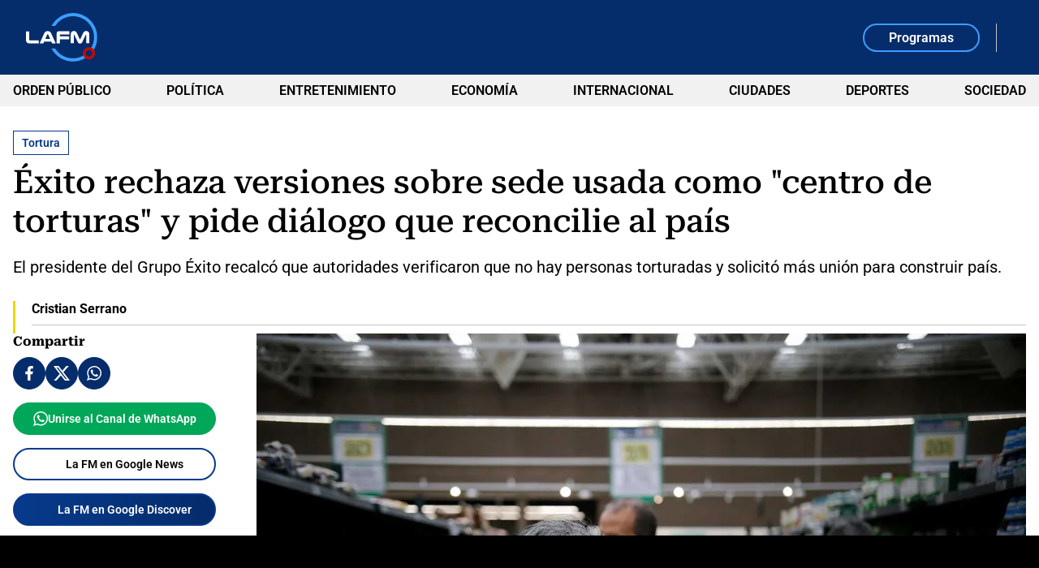

--- FILE ---
content_type: text/html; charset=utf-8
request_url: https://www.lafm.com.co/actualidad/torturas-en-exito-cali-son-fake-news-autoridades-lo-corroboran-247939
body_size: 17614
content:
<!DOCTYPE html>
<html lang="es">
<head>
    <title>Torturas en &#xC9;xito Cali son fake news, autoridades lo corroboran</title>
    
    
    <link rel="preload" as="image" href="https://files.lafm.com.co/assets/public/2021-05/supermercado_0.jpg?w=1200" />
    
	
		<script type="text/javascript">
			window.trends = {
				'postId': '247939',
				'postDateTime': '2021-05-24 13:59:01',
				'trendType': 'lafm-s'
			}
		</script>
	


    
            <noscript>
                <link rel="stylesheet" href="https://files.lafm.com.co/__assets/assets/v0.0.0/desktop-news-BlB1GBcK.css" />
            </noscript>
            <link rel="preload" href="https://files.lafm.com.co/__assets/assets/v0.0.0/desktop-news-BlB1GBcK.css" as="style" />
                <style>
                    @font-face{font-family:Roboto;font-style:italic;font-weight:100 900;font-stretch:100%;font-display:swap;src:url(https://files.lafm.com.co/__assets/assets/v0.0.0/fonts/KFO5CnqEu92Fr1Mu53ZEC9_Vu3r1gIhOszmkC3kaWzU-B-UKatGS.woff2) format('woff2');unicode-range:U+0460-052F,U+1C80-1C8A,U+20B4,U+2DE0-2DFF,U+A640-A69F,U+FE2E-FE2F}@font-face{font-family:Roboto;font-style:italic;font-weight:100 900;font-stretch:100%;font-display:swap;src:url(https://files.lafm.com.co/__assets/assets/v0.0.0/fonts/KFO5CnqEu92Fr1Mu53ZEC9_Vu3r1gIhOszmkAnkaWzU-BQuZY0ec.woff2) format('woff2');unicode-range:U+0301,U+0400-045F,U+0490-0491,U+04B0-04B1,U+2116}@font-face{font-family:Roboto;font-style:italic;font-weight:100 900;font-stretch:100%;font-display:swap;src:url(https://files.lafm.com.co/__assets/assets/v0.0.0/fonts/KFO5CnqEu92Fr1Mu53ZEC9_Vu3r1gIhOszmkCnkaWzU-Cf6Wh-ak.woff2) format('woff2');unicode-range:U+1F00-1FFF}@font-face{font-family:Roboto;font-style:italic;font-weight:100 900;font-stretch:100%;font-display:swap;src:url(https://files.lafm.com.co/__assets/assets/v0.0.0/fonts/KFO5CnqEu92Fr1Mu53ZEC9_Vu3r1gIhOszmkBXkaWzU-NsgT4ukU.woff2) format('woff2');unicode-range:U+0370-0377,U+037A-037F,U+0384-038A,U+038C,U+038E-03A1,U+03A3-03FF}@font-face{font-family:Roboto;font-style:italic;font-weight:100 900;font-stretch:100%;font-display:swap;src:url(https://files.lafm.com.co/__assets/assets/v0.0.0/fonts/KFO5CnqEu92Fr1Mu53ZEC9_Vu3r1gIhOszmkenkaWzU-Dwush0cz.woff2) format('woff2');unicode-range:U+0302-0303,U+0305,U+0307-0308,U+0310,U+0312,U+0315,U+031A,U+0326-0327,U+032C,U+032F-0330,U+0332-0333,U+0338,U+033A,U+0346,U+034D,U+0391-03A1,U+03A3-03A9,U+03B1-03C9,U+03D1,U+03D5-03D6,U+03F0-03F1,U+03F4-03F5,U+2016-2017,U+2034-2038,U+203C,U+2040,U+2043,U+2047,U+2050,U+2057,U+205F,U+2070-2071,U+2074-208E,U+2090-209C,U+20D0-20DC,U+20E1,U+20E5-20EF,U+2100-2112,U+2114-2115,U+2117-2121,U+2123-214F,U+2190,U+2192,U+2194-21AE,U+21B0-21E5,U+21F1-21F2,U+21F4-2211,U+2213-2214,U+2216-22FF,U+2308-230B,U+2310,U+2319,U+231C-2321,U+2336-237A,U+237C,U+2395,U+239B-23B7,U+23D0,U+23DC-23E1,U+2474-2475,U+25AF,U+25B3,U+25B7,U+25BD,U+25C1,U+25CA,U+25CC,U+25FB,U+266D-266F,U+27C0-27FF,U+2900-2AFF,U+2B0E-2B11,U+2B30-2B4C,U+2BFE,U+3030,U+FF5B,U+FF5D,U+1D400-1D7FF,U+1EE00-1EEFF}@font-face{font-family:Roboto;font-style:italic;font-weight:100 900;font-stretch:100%;font-display:swap;src:url(https://files.lafm.com.co/__assets/assets/v0.0.0/fonts/KFO5CnqEu92Fr1Mu53ZEC9_Vu3r1gIhOszmkaHkaWzU-mQQU5nC4.woff2) format('woff2');unicode-range:U+0001-000C,U+000E-001F,U+007F-009F,U+20DD-20E0,U+20E2-20E4,U+2150-218F,U+2190,U+2192,U+2194-2199,U+21AF,U+21E6-21F0,U+21F3,U+2218-2219,U+2299,U+22C4-22C6,U+2300-243F,U+2440-244A,U+2460-24FF,U+25A0-27BF,U+2800-28FF,U+2921-2922,U+2981,U+29BF,U+29EB,U+2B00-2BFF,U+4DC0-4DFF,U+FFF9-FFFB,U+10140-1018E,U+10190-1019C,U+101A0,U+101D0-101FD,U+102E0-102FB,U+10E60-10E7E,U+1D2C0-1D2D3,U+1D2E0-1D37F,U+1F000-1F0FF,U+1F100-1F1AD,U+1F1E6-1F1FF,U+1F30D-1F30F,U+1F315,U+1F31C,U+1F31E,U+1F320-1F32C,U+1F336,U+1F378,U+1F37D,U+1F382,U+1F393-1F39F,U+1F3A7-1F3A8,U+1F3AC-1F3AF,U+1F3C2,U+1F3C4-1F3C6,U+1F3CA-1F3CE,U+1F3D4-1F3E0,U+1F3ED,U+1F3F1-1F3F3,U+1F3F5-1F3F7,U+1F408,U+1F415,U+1F41F,U+1F426,U+1F43F,U+1F441-1F442,U+1F444,U+1F446-1F449,U+1F44C-1F44E,U+1F453,U+1F46A,U+1F47D,U+1F4A3,U+1F4B0,U+1F4B3,U+1F4B9,U+1F4BB,U+1F4BF,U+1F4C8-1F4CB,U+1F4D6,U+1F4DA,U+1F4DF,U+1F4E3-1F4E6,U+1F4EA-1F4ED,U+1F4F7,U+1F4F9-1F4FB,U+1F4FD-1F4FE,U+1F503,U+1F507-1F50B,U+1F50D,U+1F512-1F513,U+1F53E-1F54A,U+1F54F-1F5FA,U+1F610,U+1F650-1F67F,U+1F687,U+1F68D,U+1F691,U+1F694,U+1F698,U+1F6AD,U+1F6B2,U+1F6B9-1F6BA,U+1F6BC,U+1F6C6-1F6CF,U+1F6D3-1F6D7,U+1F6E0-1F6EA,U+1F6F0-1F6F3,U+1F6F7-1F6FC,U+1F700-1F7FF,U+1F800-1F80B,U+1F810-1F847,U+1F850-1F859,U+1F860-1F887,U+1F890-1F8AD,U+1F8B0-1F8BB,U+1F8C0-1F8C1,U+1F900-1F90B,U+1F93B,U+1F946,U+1F984,U+1F996,U+1F9E9,U+1FA00-1FA6F,U+1FA70-1FA7C,U+1FA80-1FA89,U+1FA8F-1FAC6,U+1FACE-1FADC,U+1FADF-1FAE9,U+1FAF0-1FAF8,U+1FB00-1FBFF}@font-face{font-family:Roboto;font-style:italic;font-weight:100 900;font-stretch:100%;font-display:swap;src:url(https://files.lafm.com.co/__assets/assets/v0.0.0/fonts/KFO5CnqEu92Fr1Mu53ZEC9_Vu3r1gIhOszmkCXkaWzU-LqXHS6oa.woff2) format('woff2');unicode-range:U+0102-0103,U+0110-0111,U+0128-0129,U+0168-0169,U+01A0-01A1,U+01AF-01B0,U+0300-0301,U+0303-0304,U+0308-0309,U+0323,U+0329,U+1EA0-1EF9,U+20AB}@font-face{font-family:Roboto;font-style:italic;font-weight:100 900;font-stretch:100%;font-display:swap;src:url(https://files.lafm.com.co/__assets/assets/v0.0.0/fonts/KFO5CnqEu92Fr1Mu53ZEC9_Vu3r1gIhOszmkCHkaWzU-cqKqHPSO.woff2) format('woff2');unicode-range:U+0100-02BA,U+02BD-02C5,U+02C7-02CC,U+02CE-02D7,U+02DD-02FF,U+0304,U+0308,U+0329,U+1D00-1DBF,U+1E00-1E9F,U+1EF2-1EFF,U+2020,U+20A0-20AB,U+20AD-20C0,U+2113,U+2C60-2C7F,U+A720-A7FF}@font-face{font-family:Roboto;font-style:italic;font-weight:100 900;font-stretch:100%;font-display:swap;src:url(https://files.lafm.com.co/__assets/assets/v0.0.0/fonts/KFO5CnqEu92Fr1Mu53ZEC9_Vu3r1gIhOszmkBnka-HlDuTyNj.woff2) format('woff2');unicode-range:U+0000-00FF,U+0131,U+0152-0153,U+02BB-02BC,U+02C6,U+02DA,U+02DC,U+0304,U+0308,U+0329,U+2000-206F,U+20AC,U+2122,U+2191,U+2193,U+2212,U+2215,U+FEFF,U+FFFD}@font-face{font-family:Roboto;font-style:normal;font-weight:100 900;font-stretch:100%;font-display:swap;src:url(https://files.lafm.com.co/__assets/assets/v0.0.0/fonts/KFO7CnqEu92Fr1ME7kSn66aGLdTylUAMa3GUBGEe-3VVPul60.woff2) format('woff2');unicode-range:U+0460-052F,U+1C80-1C8A,U+20B4,U+2DE0-2DFF,U+A640-A69F,U+FE2E-FE2F}@font-face{font-family:Roboto;font-style:normal;font-weight:100 900;font-stretch:100%;font-display:swap;src:url(https://files.lafm.com.co/__assets/assets/v0.0.0/fonts/KFO7CnqEu92Fr1ME7kSn66aGLdTylUAMa3iUBGEe-B1tIhOr4.woff2) format('woff2');unicode-range:U+0301,U+0400-045F,U+0490-0491,U+04B0-04B1,U+2116}@font-face{font-family:Roboto;font-style:normal;font-weight:100 900;font-stretch:100%;font-display:swap;src:url(https://files.lafm.com.co/__assets/assets/v0.0.0/fonts/KFO7CnqEu92Fr1ME7kSn66aGLdTylUAMa3CUBGEe-DnPa8eh0.woff2) format('woff2');unicode-range:U+1F00-1FFF}@font-face{font-family:Roboto;font-style:normal;font-weight:100 900;font-stretch:100%;font-display:swap;src:url(https://files.lafm.com.co/__assets/assets/v0.0.0/fonts/KFO7CnqEu92Fr1ME7kSn66aGLdTylUAMa3-UBGEe-iaUSDqqS.woff2) format('woff2');unicode-range:U+0370-0377,U+037A-037F,U+0384-038A,U+038C,U+038E-03A1,U+03A3-03FF}@font-face{font-family:Roboto;font-style:normal;font-weight:100 900;font-stretch:100%;font-display:swap;src:url(https://files.lafm.com.co/__assets/assets/v0.0.0/fonts/KFO7CnqEu92Fr1ME7kSn66aGLdTylUAMawCUBGEe-CBNGtO38.woff2) format('woff2');unicode-range:U+0302-0303,U+0305,U+0307-0308,U+0310,U+0312,U+0315,U+031A,U+0326-0327,U+032C,U+032F-0330,U+0332-0333,U+0338,U+033A,U+0346,U+034D,U+0391-03A1,U+03A3-03A9,U+03B1-03C9,U+03D1,U+03D5-03D6,U+03F0-03F1,U+03F4-03F5,U+2016-2017,U+2034-2038,U+203C,U+2040,U+2043,U+2047,U+2050,U+2057,U+205F,U+2070-2071,U+2074-208E,U+2090-209C,U+20D0-20DC,U+20E1,U+20E5-20EF,U+2100-2112,U+2114-2115,U+2117-2121,U+2123-214F,U+2190,U+2192,U+2194-21AE,U+21B0-21E5,U+21F1-21F2,U+21F4-2211,U+2213-2214,U+2216-22FF,U+2308-230B,U+2310,U+2319,U+231C-2321,U+2336-237A,U+237C,U+2395,U+239B-23B7,U+23D0,U+23DC-23E1,U+2474-2475,U+25AF,U+25B3,U+25B7,U+25BD,U+25C1,U+25CA,U+25CC,U+25FB,U+266D-266F,U+27C0-27FF,U+2900-2AFF,U+2B0E-2B11,U+2B30-2B4C,U+2BFE,U+3030,U+FF5B,U+FF5D,U+1D400-1D7FF,U+1EE00-1EEFF}@font-face{font-family:Roboto;font-style:normal;font-weight:100 900;font-stretch:100%;font-display:swap;src:url(https://files.lafm.com.co/__assets/assets/v0.0.0/fonts/KFO7CnqEu92Fr1ME7kSn66aGLdTylUAMaxKUBGEe-Bm5C9Z0M.woff2) format('woff2');unicode-range:U+0001-000C,U+000E-001F,U+007F-009F,U+20DD-20E0,U+20E2-20E4,U+2150-218F,U+2190,U+2192,U+2194-2199,U+21AF,U+21E6-21F0,U+21F3,U+2218-2219,U+2299,U+22C4-22C6,U+2300-243F,U+2440-244A,U+2460-24FF,U+25A0-27BF,U+2800-28FF,U+2921-2922,U+2981,U+29BF,U+29EB,U+2B00-2BFF,U+4DC0-4DFF,U+FFF9-FFFB,U+10140-1018E,U+10190-1019C,U+101A0,U+101D0-101FD,U+102E0-102FB,U+10E60-10E7E,U+1D2C0-1D2D3,U+1D2E0-1D37F,U+1F000-1F0FF,U+1F100-1F1AD,U+1F1E6-1F1FF,U+1F30D-1F30F,U+1F315,U+1F31C,U+1F31E,U+1F320-1F32C,U+1F336,U+1F378,U+1F37D,U+1F382,U+1F393-1F39F,U+1F3A7-1F3A8,U+1F3AC-1F3AF,U+1F3C2,U+1F3C4-1F3C6,U+1F3CA-1F3CE,U+1F3D4-1F3E0,U+1F3ED,U+1F3F1-1F3F3,U+1F3F5-1F3F7,U+1F408,U+1F415,U+1F41F,U+1F426,U+1F43F,U+1F441-1F442,U+1F444,U+1F446-1F449,U+1F44C-1F44E,U+1F453,U+1F46A,U+1F47D,U+1F4A3,U+1F4B0,U+1F4B3,U+1F4B9,U+1F4BB,U+1F4BF,U+1F4C8-1F4CB,U+1F4D6,U+1F4DA,U+1F4DF,U+1F4E3-1F4E6,U+1F4EA-1F4ED,U+1F4F7,U+1F4F9-1F4FB,U+1F4FD-1F4FE,U+1F503,U+1F507-1F50B,U+1F50D,U+1F512-1F513,U+1F53E-1F54A,U+1F54F-1F5FA,U+1F610,U+1F650-1F67F,U+1F687,U+1F68D,U+1F691,U+1F694,U+1F698,U+1F6AD,U+1F6B2,U+1F6B9-1F6BA,U+1F6BC,U+1F6C6-1F6CF,U+1F6D3-1F6D7,U+1F6E0-1F6EA,U+1F6F0-1F6F3,U+1F6F7-1F6FC,U+1F700-1F7FF,U+1F800-1F80B,U+1F810-1F847,U+1F850-1F859,U+1F860-1F887,U+1F890-1F8AD,U+1F8B0-1F8BB,U+1F8C0-1F8C1,U+1F900-1F90B,U+1F93B,U+1F946,U+1F984,U+1F996,U+1F9E9,U+1FA00-1FA6F,U+1FA70-1FA7C,U+1FA80-1FA89,U+1FA8F-1FAC6,U+1FACE-1FADC,U+1FADF-1FAE9,U+1FAF0-1FAF8,U+1FB00-1FBFF}@font-face{font-family:Roboto;font-style:normal;font-weight:100 900;font-stretch:100%;font-display:swap;src:url(https://files.lafm.com.co/__assets/assets/v0.0.0/fonts/KFO7CnqEu92Fr1ME7kSn66aGLdTylUAMa3OUBGEe-24ctNiOc.woff2) format('woff2');unicode-range:U+0102-0103,U+0110-0111,U+0128-0129,U+0168-0169,U+01A0-01A1,U+01AF-01B0,U+0300-0301,U+0303-0304,U+0308-0309,U+0323,U+0329,U+1EA0-1EF9,U+20AB}@font-face{font-family:Roboto;font-style:normal;font-weight:100 900;font-stretch:100%;font-display:swap;src:url(https://files.lafm.com.co/__assets/assets/v0.0.0/fonts/KFO7CnqEu92Fr1ME7kSn66aGLdTylUAMa3KUBGEe-Dqr_DJ6L.woff2) format('woff2');unicode-range:U+0100-02BA,U+02BD-02C5,U+02C7-02CC,U+02CE-02D7,U+02DD-02FF,U+0304,U+0308,U+0329,U+1D00-1DBF,U+1E00-1E9F,U+1EF2-1EFF,U+2020,U+20A0-20AB,U+20AD-20C0,U+2113,U+2C60-2C7F,U+A720-A7FF}@font-face{font-family:Roboto;font-style:normal;font-weight:100 900;font-stretch:100%;font-display:swap;src:url(https://files.lafm.com.co/__assets/assets/v0.0.0/fonts/KFO7CnqEu92Fr1ME7kSn66aGLdTylUAMa3yUBA-CHnqiQTt.woff2) format('woff2');unicode-range:U+0000-00FF,U+0131,U+0152-0153,U+02BB-02BC,U+02C6,U+02DA,U+02DC,U+0304,U+0308,U+0329,U+2000-206F,U+20AC,U+2122,U+2191,U+2193,U+2212,U+2215,U+FEFF,U+FFFD}@font-face{font-family:'Roboto Serif';font-style:italic;font-weight:100 900;font-stretch:100%;font-display:swap;src:url(https://files.lafm.com.co/__assets/assets/v0.0.0/fonts/R705jywflP6FLr3gZx7K8UyEVQnyR1E7VN-f51xYuGCQepO9CRLLcmv0wAqC-w8kpEzi-QgM6SVM7.woff2) format('woff2');unicode-range:U+0460-052F,U+1C80-1C8A,U+20B4,U+2DE0-2DFF,U+A640-A69F,U+FE2E-FE2F}@font-face{font-family:'Roboto Serif';font-style:italic;font-weight:100 900;font-stretch:100%;font-display:swap;src:url(https://files.lafm.com.co/__assets/assets/v0.0.0/fonts/R705jywflP6FLr3gZx7K8UyEVQnyR1E7VN-f51xYuGCQepO9CRLLcmv0wAqC-wYkpEzi-C1q6CCsV.woff2) format('woff2');unicode-range:U+0301,U+0400-045F,U+0490-0491,U+04B0-04B1,U+2116}@font-face{font-family:'Roboto Serif';font-style:italic;font-weight:100 900;font-stretch:100%;font-display:swap;src:url(https://files.lafm.com.co/__assets/assets/v0.0.0/fonts/R705jywflP6FLr3gZx7K8UyEVQnyR1E7VN-f51xYuGCQepO9CRLLcmv0wAqC-w0kpEzi-CBths53y.woff2) format('woff2');unicode-range:U+0102-0103,U+0110-0111,U+0128-0129,U+0168-0169,U+01A0-01A1,U+01AF-01B0,U+0300-0301,U+0303-0304,U+0308-0309,U+0323,U+0329,U+1EA0-1EF9,U+20AB}@font-face{font-family:'Roboto Serif';font-style:italic;font-weight:100 900;font-stretch:100%;font-display:swap;src:url(https://files.lafm.com.co/__assets/assets/v0.0.0/fonts/R705jywflP6FLr3gZx7K8UyEVQnyR1E7VN-f51xYuGCQepO9CRLLcmv0wAqC-wwkpEzi-ChoiTxwB.woff2) format('woff2');unicode-range:U+0100-02BA,U+02BD-02C5,U+02C7-02CC,U+02CE-02D7,U+02DD-02FF,U+0304,U+0308,U+0329,U+1D00-1DBF,U+1E00-1E9F,U+1EF2-1EFF,U+2020,U+20A0-20AB,U+20AD-20C0,U+2113,U+2C60-2C7F,U+A720-A7FF}@font-face{font-family:'Roboto Serif';font-style:italic;font-weight:100 900;font-stretch:100%;font-display:swap;src:url(https://files.lafm.com.co/__assets/assets/v0.0.0/fonts/R705jywflP6FLr3gZx7K8UyEVQnyR1E7VN-f51xYuGCQepO9CRLLcmv0wAqC-wIkpA-Bs-uwrH4.woff2) format('woff2');unicode-range:U+0000-00FF,U+0131,U+0152-0153,U+02BB-02BC,U+02C6,U+02DA,U+02DC,U+0304,U+0308,U+0329,U+2000-206F,U+20AC,U+2122,U+2191,U+2193,U+2212,U+2215,U+FEFF,U+FFFD}@font-face{font-family:'Roboto Serif';font-style:normal;font-weight:100 900;font-stretch:100%;font-display:swap;src:url(https://files.lafm.com.co/__assets/assets/v0.0.0/fonts/R707jywflP6FLr3gZx7K8UyuXDs9zVwDmXCb8lxYgmuimXPEWoRldX48gtLKywA8oA-BaSB-d5J.woff2) format('woff2');unicode-range:U+0460-052F,U+1C80-1C8A,U+20B4,U+2DE0-2DFF,U+A640-A69F,U+FE2E-FE2F}@font-face{font-family:'Roboto Serif';font-style:normal;font-weight:100 900;font-stretch:100%;font-display:swap;src:url(https://files.lafm.com.co/__assets/assets/v0.0.0/fonts/R707jywflP6FLr3gZx7K8UyuXDs9zVwDmXCb8lxYgmuimXPEWoRldX48gtLDywA8oA-C5r5YN1i.woff2) format('woff2');unicode-range:U+0301,U+0400-045F,U+0490-0491,U+04B0-04B1,U+2116}@font-face{font-family:'Roboto Serif';font-style:normal;font-weight:100 900;font-stretch:100%;font-display:swap;src:url(https://files.lafm.com.co/__assets/assets/v0.0.0/fonts/R707jywflP6FLr3gZx7K8UyuXDs9zVwDmXCb8lxYgmuimXPEWoRldX48gtLIywA8oA-CPO3nJDO.woff2) format('woff2');unicode-range:U+0102-0103,U+0110-0111,U+0128-0129,U+0168-0169,U+01A0-01A1,U+01AF-01B0,U+0300-0301,U+0303-0304,U+0308-0309,U+0323,U+0329,U+1EA0-1EF9,U+20AB}@font-face{font-family:'Roboto Serif';font-style:normal;font-weight:100 900;font-stretch:100%;font-display:swap;src:url(https://files.lafm.com.co/__assets/assets/v0.0.0/fonts/R707jywflP6FLr3gZx7K8UyuXDs9zVwDmXCb8lxYgmuimXPEWoRldX48gtLJywA8oA-BZ3zpMiW.woff2) format('woff2');unicode-range:U+0100-02BA,U+02BD-02C5,U+02C7-02CC,U+02CE-02D7,U+02DD-02FF,U+0304,U+0308,U+0329,U+1D00-1DBF,U+1E00-1E9F,U+1EF2-1EFF,U+2020,U+20A0-20AB,U+20AD-20C0,U+2113,U+2C60-2C7F,U+A720-A7FF}@font-face{font-family:'Roboto Serif';font-style:normal;font-weight:100 900;font-stretch:100%;font-display:swap;src:url(https://files.lafm.com.co/__assets/assets/v0.0.0/fonts/R707jywflP6FLr3gZx7K8UyuXDs9zVwDmXCb8lxYgmuimXPEWoRldX48gtLHywA-Bz8Ox1bI.woff2) format('woff2');unicode-range:U+0000-00FF,U+0131,U+0152-0153,U+02BB-02BC,U+02C6,U+02DA,U+02DC,U+0304,U+0308,U+0329,U+2000-206F,U+20AC,U+2122,U+2191,U+2193,U+2212,U+2215,U+FEFF,U+FFFD}@font-face{font-family:'Roboto Slab';font-style:normal;font-weight:100 900;font-display:swap;src:url(https://files.lafm.com.co/__assets/assets/v0.0.0/fonts/BngMUXZYTXPIvIBgJJSb6ufA5qW54A-BH54svm2.woff2) format('woff2');unicode-range:U+0460-052F,U+1C80-1C8A,U+20B4,U+2DE0-2DFF,U+A640-A69F,U+FE2E-FE2F}@font-face{font-family:'Roboto Slab';font-style:normal;font-weight:100 900;font-display:swap;src:url(https://files.lafm.com.co/__assets/assets/v0.0.0/fonts/BngMUXZYTXPIvIBgJJSb6ufJ5qW54A-BzUUW08o.woff2) format('woff2');unicode-range:U+0301,U+0400-045F,U+0490-0491,U+04B0-04B1,U+2116}@font-face{font-family:'Roboto Slab';font-style:normal;font-weight:100 900;font-display:swap;src:url(https://files.lafm.com.co/__assets/assets/v0.0.0/fonts/BngMUXZYTXPIvIBgJJSb6ufB5qW54A-BuTi-Xi5.woff2) format('woff2');unicode-range:U+1F00-1FFF}@font-face{font-family:'Roboto Slab';font-style:normal;font-weight:100 900;font-display:swap;src:url(https://files.lafm.com.co/__assets/assets/v0.0.0/fonts/BngMUXZYTXPIvIBgJJSb6ufO5qW54A-CGMhFIa2.woff2) format('woff2');unicode-range:U+0370-0377,U+037A-037F,U+0384-038A,U+038C,U+038E-03A1,U+03A3-03FF}@font-face{font-family:'Roboto Slab';font-style:normal;font-weight:100 900;font-display:swap;src:url(https://files.lafm.com.co/__assets/assets/v0.0.0/fonts/BngMUXZYTXPIvIBgJJSb6ufC5qW54A-o378VNJM.woff2) format('woff2');unicode-range:U+0102-0103,U+0110-0111,U+0128-0129,U+0168-0169,U+01A0-01A1,U+01AF-01B0,U+0300-0301,U+0303-0304,U+0308-0309,U+0323,U+0329,U+1EA0-1EF9,U+20AB}@font-face{font-family:'Roboto Slab';font-style:normal;font-weight:100 900;font-display:swap;src:url(https://files.lafm.com.co/__assets/assets/v0.0.0/fonts/BngMUXZYTXPIvIBgJJSb6ufD5qW54A-DFXT9gkm.woff2) format('woff2');unicode-range:U+0100-02BA,U+02BD-02C5,U+02C7-02CC,U+02CE-02D7,U+02DD-02FF,U+0304,U+0308,U+0329,U+1D00-1DBF,U+1E00-1E9F,U+1EF2-1EFF,U+2020,U+20A0-20AB,U+20AD-20C0,U+2113,U+2C60-2C7F,U+A720-A7FF}@font-face{font-family:'Roboto Slab';font-style:normal;font-weight:100 900;font-display:swap;src:url(https://files.lafm.com.co/__assets/assets/v0.0.0/fonts/BngMUXZYTXPIvIBgJJSb6ufN5qU-NGSZfXMW.woff2) format('woff2');unicode-range:U+0000-00FF,U+0131,U+0152-0153,U+02BB-02BC,U+02C6,U+02DA,U+02DC,U+0304,U+0308,U+0329,U+2000-206F,U+20AC,U+2122,U+2191,U+2193,U+2212,U+2215,U+FEFF,U+FFFD}
                </style>
    
    <meta charset="utf-8" />
<meta http-equiv="x-ua-compatible" content="ie=edge">
<meta name="viewport" content="width=device-width, initial-scale=1.0">
<meta name="author" content="La FM" />
<meta name="version" content="0.0.37.0" />
	<meta name="description" content="El presidente del Grupo &#xC9;xito recalc&#xF3; que autoridades verificaron que no hay personas torturadas y solicit&#xF3; m&#xE1;s uni&#xF3;n para construir pa&#xED;s." />
	<meta name="keywords" content="Tortura, &#xC9;xito" />
	<meta name="news_keywords" content="Tortura, &#xC9;xito" />
	<link href="https://www.lafm.com.co/actualidad/torturas-en-exito-cali-son-fake-news-autoridades-lo-corroboran-247939" rel="canonical">

	<link rel="amphtml" href="https://amp.lafm.com.co/actualidad/torturas-en-exito-cali-son-fake-news-autoridades-lo-corroboran-247939">
	<meta name="robots" content="index, follow, max-image-preview:large">
		<meta name="googlebot" content="index, follow">

            <meta name="twitter:card" content="summary_large_image" />
            <meta name="twitter:site" content="@lafm" />
            <meta name="twitter:creator" content="@lafm" />
            <meta name="twitter:title" content="&#xC9;xito rechaza versiones sobre sede usada como &quot;centro de torturas&quot; y pide di&#xE1;logo que reconcilie al pa&#xED;s" />
            <meta name="twitter:description" content="El presidente del Grupo &#xC9;xito recalc&#xF3; que autoridades verificaron que no hay personas torturadas y solicit&#xF3; m&#xE1;s uni&#xF3;n para construir pa&#xED;s." />
            <meta name="twitter:image" content="https://files.lafm.com.co/assets/public/2021-05/supermercado_0.jpg?w=1280" />

    <meta property="og:site_name" content="La FM">
    <meta property="og:title" content="&#xC9;xito rechaza versiones sobre sede usada como &quot;centro de torturas&quot; y pide di&#xE1;logo que reconcilie al pa&#xED;s" />
    <meta property="og:type" content="article" />
    <meta property="og:url" content="https://www.lafm.com.co/actualidad/torturas-en-exito-cali-son-fake-news-autoridades-lo-corroboran-247939" />
    <meta property="og:image" content="https://files.lafm.com.co/assets/public/2021-05/supermercado_0.jpg?w=1280" />
    <meta property="og:image:type" content="image/jpeg" />
    <meta property="og:image:alt" content="&#xC9;xito rechaza versiones sobre sede usada como &quot;centro de torturas&quot; y pide di&#xE1;logo que reconcilie al pa&#xED;s" />
    <meta property="og:image:width" content="1280" />
    <meta property="og:image:height" content="835" />
    <meta property="og:description" content="El presidente del Grupo &#xC9;xito recalc&#xF3; que autoridades verificaron que no hay personas torturadas y solicit&#xF3; m&#xE1;s uni&#xF3;n para construir pa&#xED;s." />
    <meta property="og:locale" content="es_CO" />
    <!--Whatsapp-->
    <meta property="og:image" content="https://files.lafm.com.co/assets/public/2021-05/supermercado_0.jpg?w=400&amp;r=1_1" />
    <meta property="og:image:type" content="image/jpeg" />



<link rel="apple-touch-icon" sizes="180x180" href="https://files.lafm.com.co/__assets/favicon/apple-touch-icon.png" />
<link rel="shortcut icon" href="https://files.lafm.com.co/__assets/favicon/favicon.ico" />
<link rel="icon" type="image/svg+xml" href="https://files.lafm.com.co/__assets/favicon/favicon.svg" />

    <meta property="article:published_time" content="2021-05-24T13:59:01.0000000&#x2B;00:00" />
    <meta property="article:modified_time" content="2021-05-24T14:15:22.0000000&#x2B;00:00" />
        <meta property="mrf:authors" content="Cristian Serrano" />
        <meta property="mrf:tags" content="contentType:Artículo;tags:Tortura;tags:Éxito" />
        <meta property="mrf:sections" content="Actualidad">


	<script type="application/ld&#x2B;json">
		{"@id":"https://www.lafm.com.co/#publisher","name":"La FM","logo":{"url":"https://files.lafm.com.co/img/lafm-logo-post.jpg","width":89,"height":60,"@context":"http://schema.org","@type":"ImageObject"},"url":"https://www.lafm.com.co","sameAs":["https://www.facebook.com/lafmcolombia","https://www.youtube.com/channel/UC6GkkHjigCzoVgvtYg8UB9g","https://x.com/lafm","https://www.instagram.com/lafmoficial","https://www.linkedin.com/company/la-fm"],"address":{"streetAddress":"Calle 37 # 13a-19","addressLocality":"Bogotá D.C","postalCode":"110311","addressRegion":"Bogotá D.C","addressCountry":"CO","@context":"http://schema.org","@type":"PostalAddress"},"@context":"http://schema.org","@type":"NewsMediaOrganization"}
	</script>
	<script type="application/ld&#x2B;json">
		{"itemListElement":[{"position":1,"name":"Actualidad","item":"https://www.lafm.com.co/actualidad","@context":"http://schema.org","@type":"ListItem"},{"position":2,"name":"Éxito rechaza versiones sobre sede usada como \"centro de torturas\" y pide diálogo que reconcilie al país","@context":"http://schema.org","@type":"ListItem"}],"@context":"http://schema.org","@type":"BreadcrumbList"}
	</script>
	<script type="application/ld&#x2B;json">
		{"headline":"Éxito rechaza versiones sobre sede usada como \"centro de torturas\" y pide diálogo que reconcilie al país","articleSection":"Actualidad","datePublished":"2021-05-24T13:59:01+00:00","dateModified":"2021-05-24T14:15:22+00:00","description":"El presidente del Grupo Éxito recalcó que autoridades verificaron que no hay personas torturadas y solicitó más unión para construir país.","publisher":{"@id":"https://www.lafm.com.co/#publisher"},"image":[{"url":"https://files.lafm.com.co/assets/public/2021-05/supermercado_0.jpg","width":1440,"height":940,"caption":"Colprensa","@context":"http://schema.org","@type":"ImageObject"},{"url":"https://files.lafm.com.co/assets/public/2021-05/supermercado_0.jpg?r=4_3","width":1253,"height":940,"caption":"Colprensa","@context":"http://schema.org","@type":"ImageObject"},{"url":"https://files.lafm.com.co/assets/public/2021-05/supermercado_0.jpg?r=1_1","width":940,"height":940,"caption":"Colprensa","@context":"http://schema.org","@type":"ImageObject"}],"author":[{"name":"Cristian Serrano","url":"https://www.lafm.com.co/autores/cristian-serrano-23","@context":"http://schema.org","@type":"Person"}],"wordCount":572,"url":"https://www.lafm.com.co/actualidad/torturas-en-exito-cali-son-fake-news-autoridades-lo-corroboran-247939","mainEntityOfPage":"https://www.lafm.com.co/actualidad/torturas-en-exito-cali-son-fake-news-autoridades-lo-corroboran-247939","speakable":{"xPath":["/html/head/title","/html/head/meta[@name='description']/@content"],"@context":"http://schema.org","@type":"SpeakableSpecification"},"@context":"http://schema.org","@type":"NewsArticle"}
	</script>

    <script src="//i.e-planning.net/layers/hbdfp.js" id="hbepl" data-isv="us.img.e-planning.net" data-sv="ads.us.e-planning.net" data-ci="2a4fe" data-proxy=true></script>

            <script>
            dataLayer = [{
                'isMobile': false,
                'postId': '247939',
                'postDateTime': '2021-05-24 13:59:01',
            }];
        </script>
<!-- Google Tag Manager -->
<script>
    (function (w, d, s, l, i) {
        w[l] = w[l] || []; w[l].push({
            'gtm.start':
                new Date().getTime(), event: 'gtm.js'
        }); var f = d.getElementsByTagName(s)[0],
            j = d.createElement(s), dl = l != 'dataLayer' ? '&l=' + l : ''; j.async = true; j.src =
                'https://www.googletagmanager.com/gtm.js?id=' + i + dl; f.parentNode.insertBefore(j, f);
    })(window, document, 'script', 'dataLayer', 'GTM-58HN4MLH');</script>
<!-- End Google Tag Manager -->
    <script>
        var youtubeIframeReady = false;
        function onYouTubeIframeAPIReady() {
            youtubeIframeReady = true;
        }
    </script>
</head>
<body>
        <!-- Google Tag Manager (noscript) -->
        <noscript>
            <iframe src="https://www.googletagmanager.com/ns.html?id=GTM-58HN4MLH"
                    height="0" width="0" style="display:none;visibility:hidden" title="ga"></iframe>
        </noscript>
        <!-- End Google Tag Manager (noscript) -->
    <style id="loading-styles">
	.loading_screen {
		background: linear-gradient(to bottom, #f9f9f9 10%, #eeeff3 100%);
		left: 0;
		height: 100%;
		position: fixed;
		top: 0;
		width: 100%;
		z-index: 10000;
		display: flex;
		flex-direction: column;
		justify-content: center;
		align-items: center;
	}

	.loader svg {
		width: 160px;
		height: 110px;
		padding: 2px;
		background: transparent;
	}

		.loader svg .cls-1 {
			animation: pulse-fill-cls1 1.5s infinite;
		}

		.loader svg .cls-2 {
			animation: pulse-fill-cls2 1.5s infinite;
		}

		.loader svg .cls-3 {
			animation: pulse-fill-cls3 1.5s infinite;
		}

	@keyframes pulse-fill-cls1 {
		0%, 100% {
			fill: #3c9dff;
		}

		50% {
			fill: #90caff;
		}
	}

	@keyframes pulse-fill-cls2 {
		0%, 100% {
			fill: #073a8c;
		}

		50% {
			fill: #4a6fb3;
		}
	}

	@keyframes pulse-fill-cls3 {
		0%, 100% {
			fill: #be0c07;
		}

		50% {
			fill: #ff6f60;
		}
	}

</style>
<style id="hide-principal">
	#principal-html {
		display: none;
	}
</style>

<div class="loading_screen">
	<div class="loader">
		<svg id="Layer_1" data-name="Layer 1" xmlns="http://www.w3.org/2000/svg" viewBox="0 0 500.1 340.3">
			<g>
				<path class="cls-2" d="M27.6,213.5c-5.2,0-9.5-.6-13.1-1.7-3.5-1.1-6.4-2.8-8.5-5.1-2.1-2.3-3.6-5.2-4.6-8.6-.9-3.5-1.4-7.5-1.4-12.1v-57h22.8v54.9c0,3.1.5,5.2,1.6,6.3,1,1.1,3,1.7,5.9,1.7h58.7v21.6H27.6Z" />
				<path class="cls-2" d="M207.2,209.7c.3.7.6,1.3.8,1.9s.4,1.2.6,1.9h-25.5c-.2-.6-.3-1.1-.5-1.6s-.3-.9-.5-1.3l-4.5-10.3h-50l-4.4,10.1c-.2.5-.3,1-.5,1.5s-.3,1-.4,1.5h-26.2c.2-.7.4-1.3.6-1.9s.5-1.2.8-1.9l30.3-67.1c2.4-5.3,5.6-9.2,9.5-11.8s8.9-3.9,15-3.9,10.9,1.3,14.8,3.9c4,2.6,7.2,6.5,9.6,11.8l30.5,67.2ZM169.3,181.7l-13-30.3c-.4-.9-1-1.6-1.6-2-.7-.4-1.4-.6-2.3-.6-.8,0-1.5.2-2.1.6-.7.4-1.2,1.1-1.6,2.1l-12.9,30.3h33.5v-.1Z" />
			</g>
			<g>
				<path class="cls-2" d="M304.2,128v22.4h-62.8c-2.3,0-3.5,1.3-3.5,3.8v9.1h65.9v21h-65.9v28.3h-22.6v-69.1c0-10.3,5.1-15.5,15.3-15.5h73.6Z" />
				<path class="cls-2" d="M379.1,214.3c-3,0-5.8-.6-8.4-1.9-2.6-1.2-4.5-3.2-5.9-5.9l-25.6-53.2c-.3-.7-.8-1-1.6-1-.5,0-1,.2-1.4.6-.4.4-.6.9-.6,1.7v57.9h-21.8v-61.9c0-4.8.7-8.7,2.1-11.8s3.3-5.6,5.8-7.6c1.9-1.5,4.1-2.7,6.6-3.7s5.2-1.4,8.2-1.4c5.3,0,9.7,1.5,13.1,4.4s6.2,6.7,8.3,11.4l19.1,41.5c.4,1.1,1.1,1.6,2.1,1.6s1.7-.5,2.1-1.6l19.1-41.5c2.2-4.7,4.9-8.5,8.3-11.4,3.3-2.9,7.7-4.4,13.1-4.4,3,0,5.7.5,8.2,1.4,2.5,1,4.6,2.2,6.6,3.7,2.5,2,4.4,4.5,5.8,7.6s2.1,7,2.1,11.8v61.9h-21.8v-57.9c0-.8-.2-1.3-.6-1.7s-.9-.6-1.4-.6c-.8,0-1.4.3-1.6,1l-25.6,53.2c-1.3,2.7-3.3,4.6-5.9,5.9-2.6,1.3-5.4,1.9-8.4,1.9Z" />
			</g>
			<g>
				<path class="cls-1" d="M420,304.9c-3.1-3.1-5.4-6.7-7-10.7l-.6-1.5-1.4.9c-24.1,15.9-52.2,24.3-81.2,24.3-50.6,0-97.1-25.4-124.4-68.1l-.4-.6h-25.9l1,1.9c1.8,3.3,3.5,6.3,5.3,9.1,31.4,50.1,85.4,80.1,144.4,80.1,34.1,0,67-10.1,95.2-29.2l1.6-1.1-1.7-1.1c-1.7-1-3.4-2.4-4.9-4Z" />
				<path class="cls-1" d="M329.8,0c-29.8,0-59,7.8-84.7,22.5-24.9,14.3-45.9,34.8-60.8,59.3-1.3,2.2-2.6,4.5-4.2,7.3l-1.1,2h25.9l.4-.6c27.3-42.6,73.8-68.1,124.5-68.1,81.5,0,147.8,66.3,147.8,147.8,0,29-8.4,57-24.3,81.2l-.9,1.4,1.5.6c4,1.6,7.6,4,10.7,7,1.5,1.5,2.9,3.2,4.1,5.1l1.1,1.7,1.1-1.6c19.1-28.2,29.2-61.1,29.2-95.2,0-94.1-76.4-170.4-170.3-170.4Z" />
			</g>
			<path class="cls-3" d="M442.3,325.4c-11,0-21.9-4.2-30.2-12.5-8.1-8.1-12.5-18.8-12.5-30.2s4.4-22.2,12.5-30.2c16.7-16.7,43.8-16.7,60.5,0,8.1,8.1,12.5,18.8,12.5,30.2s-4.4,22.2-12.5,30.2c-8.4,8.3-19.4,12.5-30.3,12.5ZM442.3,259.7c-5.9,0-11.8,2.2-16.2,6.7-4.3,4.3-6.7,10.1-6.7,16.2s2.4,11.9,6.7,16.2h0c9,9,23.5,9,32.5,0,4.3-4.3,6.7-10.1,6.7-16.2s-2.4-11.9-6.7-16.2c-4.6-4.5-10.5-6.7-16.3-6.7Z" />
		</svg>
	</div>
</div>
<script>
	var loadingRemoved = false;
	var cleanLoading = function () {
		if (!loadingRemoved) {
			loadingRemoved = true;
			document.getElementById('hide-principal').remove();
			document.getElementsByClassName('loading_screen')[0].remove();
		}
	}
</script>
    <div id="principal-html" class="news-page">
        

    <header v-bind:class="{ 'on-top': isSearchBoxOpen }" data-mrf-recirculation="Header">
        <div class="top">
            <a class="home-link" href="/" aria-label="Ir a Inicio">
                <img class="logo" src="https://files.lafm.com.co/media/logos/2025/10/23/210528/logo-fm-white.svg" alt="Logo La FM" width="0" height="0" />
            </a>
            <div class="actions">
                <a class="btn third" href="/programas" aria-label="Ir a la Sección de Programas">Programas</a>
                <hr class="v" />
                <search-box url="https://files.lafm.com.co/media/logos/2025/10/23/210528/logo-fm-white.svg" :width=0 :height="0"></search-box>
            </div>
        </div>
            <nav class="nav-sections" aria-label="Main Navigation">
                <ul class="menu container">
                        <li>
                            <a href="https://www.lafm.com.co/orden-publico" class=" category-header">Orden P&#xFA;blico</a>
                        </li>
                        <li>
                            <a href="https://www.lafm.com.co/politica" class=" category-header">Pol&#xED;tica</a>
                        </li>
                        <li>
                            <a href="https://www.lafm.com.co/entretenimiento" class=" category-header">Entretenimiento</a>
                        </li>
                        <li>
                            <a href="https://www.lafm.com.co/economia" class=" category-header">Econom&#xED;a</a>
                        </li>
                        <li>
                            <a href="https://www.lafm.com.co/internacional" class=" category-header">Internacional</a>
                        </li>
                        <li>
                            <a href="https://www.lafm.com.co/ciudades" class=" category-header">Ciudades</a>
                        </li>
                        <li>
                            <a href="https://www.lafm.com.co/deportes" class=" category-header">Deportes</a>
                        </li>
                        <li>
                            <a href="https://www.lafm.com.co/sociedad" class=" category-header">Sociedad </a>
                        </li>

                </ul>
            </nav>
        <breaking-news></breaking-news>
    </header>
    <header v-bind:class="{ show: scrollPosition > 131, 'on-top': isSearchBoxOpen }" class="fixed" data-mrf-recirculation="Header">
        <div class="top">
            <div class="wrap">
                <a class="home-link" href="/" aria-label="Ir a Inicio">
                    <img class="logo" src="https://files.lafm.com.co/media/logos/2025/10/23/210528/logo-fm-white.svg" alt="Logo La FM" width="0" height="0" />
                </a>
                <format-date class="date" :format="'MMMM DD, YYYY'"></format-date>
            </div>
                <nav class="breadcrumb" aria-label="Breadcrumb">
                    <ul class="breadcrumb-items">
                            <li>
                                <a href="/">INICIO</a>
                            </li>
                            <li>
                                <a href="/actualidad">Actualidad</a>
                            </li>
                        <li>
                            <span title="&#xC9;xito rechaza versiones sobre sede usada como &quot;centro de torturas&quot; y pide di&#xE1;logo que reconcilie al pa&#xED;s">
                                &#xC9;xito rechaza versiones sobre sede usada como &quot;centro de torturas&quot; y pide di&#xE1;logo que reconcilie al pa&#xED;s
                            </span>
                        </li>
                    </ul>
                </nav>
            <button v-if="isGalleryOpen" @click="setGalleryIdx()" aria-label="Cerrar Detalle de Galería">
                <svg class="icon-close" width="1024" height="1024" viewBox="0 0 1024 1024" preserveAspectRatio="xMinYMin" aria-hidden="true" focusable="false"><use href="/ui/v3/icons.svg#icon-close"></use></svg>
            </button>
            <div class="actions" v-else>
                <a class="shows-url" href="/programas" aria-label="Ir a la Sección de Programas">Programas</a>
                <hr class="v" />
                <search-box url="https://files.lafm.com.co/media/logos/2025/10/23/210528/logo-fm-white.svg" :width=0 :height="0"></search-box>
            </div>
        </div>
            <div class="progress-bar" v-if="!isGalleryOpen">
                <div class="progress" :style="{ width: articleBottom + '%'}"></div>
            </div>
        <breaking-news></breaking-news>
    </header>

        
        <main class="wrapper-main">
            

<div class="container news-opening" data-mrf-recirculation="Apertura de Noticia">
    
<div class="complete-kicker">
    

    
        <a class="kicker" href="/noticias/tortura">
            <span class="kicker-title">Tortura</span>
        </a>

</div>
    <h1 class="title">&#xC9;xito rechaza versiones sobre sede usada como &quot;centro de torturas&quot; y pide di&#xE1;logo que reconcilie al pa&#xED;s</h1>
        <div class="l">El presidente del Grupo &#xC9;xito recalc&#xF3; que autoridades verificaron que no hay personas torturadas y solicit&#xF3; m&#xE1;s uni&#xF3;n para construir pa&#xED;s.</div>

<div class="author-date yellow-border">
		<div class="author">

				<a href="/autores/cristian-serrano-23">Cristian Serrano</a>

		</div>
		<hr />
	<format-date :date="1621864741000" format="MMMM DD, YYYY - h:mm a"></format-date>
</div></div>

<div class="container news-fold" data-mrf-recirculation="Cuerpo de Noticia">
    
<div class="col-1" v-bind:class="{'has-breaking-news': breakingNewsActive}">
    <div class="sticky">
        
    <div class="news-share">
        <strong>Compartir</strong>
        <ul>
            <li>
                <a href="https://www.facebook.com/share.php?display=page&amp;u=https%3A%2F%2Fwww.lafm.com.co%2Factualidad%2Ftorturas-en-exito-cali-son-fake-news-autoridades-lo-corroboran-247939" target="_blank" rel="nofollow" class="btn circle" aria-label="Compartir en Facebook">
                    <svg class="icon-facebook" width="573" height="1024" viewBox="0 0 573 1024" preserveAspectRatio="xMinYMin" aria-hidden="true" focusable="false"><use href="/ui/v3/icons.svg#icon-facebook"></use></svg>
                </a>
            </li>
            <li>
                <a href="https://x.com/intent/tweet?text=%C3%89xito&#x2B;rechaza&#x2B;versiones&#x2B;sobre&#x2B;sede&#x2B;usada&#x2B;como&#x2B;%22centro&#x2B;de&#x2B;torturas%22&#x2B;y&#x2B;pide&#x2B;di%C3%A1logo&#x2B;que&#x2B;reconcilie&#x2B;al&#x2B;pa%C3%ADs&amp;url=https%3A%2F%2Fwww.lafm.com.co%2Factualidad%2Ftorturas-en-exito-cali-son-fake-news-autoridades-lo-corroboran-247939&amp;via=lafm" target="_blank" rel="nofollow" class="btn circle" aria-label="Compartir en X">
                    <svg class="icon-x" width="1147" height="1024" viewBox="0 0 1147 1024" preserveAspectRatio="xMinYMin" aria-hidden="true" focusable="false"><use href="/ui/v3/icons.svg#icon-x"></use></svg>
                </a>
            </li>
            <li>
                <a href="https://wa.me/?text=Art%C3%ADculo&#x2B;%C3%89xito&#x2B;rechaza&#x2B;versiones&#x2B;sobre&#x2B;sede&#x2B;usada&#x2B;como&#x2B;%22centro&#x2B;de&#x2B;torturas%22&#x2B;y&#x2B;pide&#x2B;di%C3%A1logo&#x2B;que&#x2B;reconcilie&#x2B;al&#x2B;pa%C3%ADs&#x2B;-&#x2B;https%3A%2F%2Fwww.lafm.com.co%2Factualidad%2Ftorturas-en-exito-cali-son-fake-news-autoridades-lo-corroboran-247939" target="_blank" rel="nofollow" class="btn circle" aria-label="Compartir en WhatsApp">
                    <svg class="icon-whatsapp" width="1024" height="1024" viewBox="0 0 1024 1024" preserveAspectRatio="xMinYMin" aria-hidden="true" focusable="false"><use href="/ui/v3/icons.svg#icon-whatsapp"></use></svg>
                </a>
            </li>
        </ul>
    </div>

            <a href="https://whatsapp.com/channel/0029VZzQ3Di1yT1znn0FkD2l" target="_blank" rel="nofollow" class="whatsapp">
                <svg class="icon-whatsapp" width="1024" height="1024" viewBox="0 0 1024 1024" preserveAspectRatio="xMinYMin" aria-hidden="true" focusable="false"><use href="/ui/v3/icons.svg#icon-whatsapp"></use></svg>
                Unirse al Canal de WhatsApp
            </a>
            <a href="https://news.google.com/publications/CAAqJQgKIh9DQklTRVFnTWFnMEtDMnhoWm0wdVkyOXRMbU52S0FBUAE?ceid=US:es-419&amp;oc=3" target="_blank" rel="nofollow" class="google-news">
                <img class="lazyload"
     width="32"
     height="32"
     src="data:image/svg+xml,%3Csvg xmlns='http://www.w3.org/2000/svg' viewBox='0 0 32 32'%3E%3C/svg%3E"
     data-src="https://files.lafm.com.co/__assets/images/googlenews.svg"
     alt="Google News Icon" />
                La FM en Google News
            </a>
            <a href="https://profile.google.com/cp/CgovbS8wZ3R3d2x5" target="_blank" rel="nofollow" class="google-news discover">
                <img class="lazyload"
     width="32"
     height="32"
     src="data:image/svg+xml,%3Csvg xmlns='http://www.w3.org/2000/svg' viewBox='0 0 32 32'%3E%3C/svg%3E"
     data-src="https://files.lafm.com.co/__assets/images/googlenews.svg"
     alt="Google News Icon" />
                La FM en Google Discover
            </a>
        <div id="gpt-ad-34" class="ad skyscraper"></div>
    </div>
</div>
        <div class="video-image">

<figure class="news-image">
    
    <img alt="Personas comprando en un Supermercado" src="https://files.lafm.com.co/assets/public/2021-05/supermercado_0.jpg?w=1200"
        src="data:image/svg+xml,%3Csvg xmlns='http://www.w3.org/2000/svg' viewBox='0 0 1440 940'%3E%3C/svg%3E"
        height="940" width="1440"
        onerror="this.src='data:image/svg+xml,%3Csvg xmlns=\'http://www.w3.org/2000/svg\' viewBox=\'0 0 1440 940\'%3E%3C/svg%3E'" />
    <noscript>
        <img loading="lazy" alt="Personas comprando en un Supermercado" src="https://files.lafm.com.co/assets/public/2021-05/supermercado_0.jpg?w=480" height="940"
            width="1440" />
    </noscript>

        <figcaption>
                <span>Personas comprando en un Supermercado.</span>
                <strong>Crédito: Colprensa</strong>
        </figcaption>
</figure>        </div>
    <div class="col-2">
        <article class="news-content">
            <p>En diálogo con La FM, <strong>Carlos Mario Giraldo</strong>, presidente del Grupo Éxito, manifestó que es totalmente falso que la <strong>sucursal Calipso</strong>, en <strong>Cali</strong>, fuera usada como un “<strong>un centro de torturas</strong>”. Giraldo explicó que en redes sociales comenzó a circular una noticia falsa indicando que en el interior de la <strong>sede Calipso </strong>se albergaban a personas desaparecidas por las marchas, las cuales estaban siendo torturadas.</p><p>El empresario también indicó que en su momento la <strong>empresa manifestó un rechazo ante esas versiones </strong>y de inmediato hizo un llamado a funcionarios de <strong>derechos humanos para que verificara que se trababa de un hecho falso</strong>. Giraldo también subrayó que la situación llega a tomar dimensiones desproporcionadas, porque personas influyentes "de manera bienintencionada pero desinformada", comparten noticias falsas en redes y allí algunas personas toman por cierta esas versiones.</p><p><strong>En contexto: </strong><a href="/actualidad/exito-desmiente-acusaciones-sobre-que-sede-en-cali-sea-centro-de-tortura-247916" target="_blank"><strong>Grupo Éxito negó que sucursal de Cali haya sido un "centro de torturas"</strong></a></p><div class="lazyload" data-mgid="https://jsc.mgid.com/site/758036.js"><div data-type="_mgwidget" data-widget-id="1854375"></div></div><p>"<strong>Desmentir estas informaciones no es fácil</strong>, en especial cuando hay personas que la <strong>respaldan desde la buena intención, pero también desde la desinformación</strong>, una denuncia sobre desaparecidos y torturas pues eso es muy grave. Por ello nosotros hemos puesto la cara para aclarar todo esto".</p><p>Sin embargo, <strong>Giraldo </strong>subrayó que la personería, <strong>autoridades locales y de derechos humanos </strong>han manifestado públicamente que <strong>hicieron una revisión en la sede Calipso</strong>, esto permitió <strong>desmentir las versiones sobre torturas</strong>. </p><p>Por otra parte, <strong>Carlos Mario Giraldo </strong>aclaró que no se tomarán acciones legales contra las personas que promovieron la noticia falsa en redes sociales, pues <strong>en este momento se busca ser un factor de unión</strong>. No obstante, sí lanzó la invitación para que las <strong>personas con influencia social </strong>que comparten estas noticias se acerquen al lugar de los hechos, se informen, y que se enteren de todo lo sucedido.</p><div class="ad-wrapper"><div class="ad intext" id="gpt-ad-intext-1"></div></div><p><strong>Vea también: </strong><a href="/actualidad/bloqueos-en-las-vias-atacan-ambulancias-en-medio-de-paro-nacional-247930" target="_blank"><strong>Ambulancias están siendo agredidas en bloqueos por paro nacional, denuncia María Cristina Lesmes</strong></a></p><p>De igual manera, el presidente del Grupo Éxito planteó que sería positivo que estas personas contribuyan a crear un "<strong>acto de confraternización" </strong>entre <strong>comunidad</strong>, <strong>policía y manifestantes</strong>. "Esto puede ser una ruta para la unidad nacional y <strong>retomar el trabajo, </strong>pues es importante que todos puedan trabajar para que no se pierdan empleos. </p><p>Giraldo pidió que se haga una reflexión sobre los efectos de los <strong>bloqueos en las vías, </strong>pues algunas personas creen que con estas medidas de golpea a las grandes empresas y olvidan que <strong>el campesino está perdiendo sus cultivos</strong>, junto a los <strong>productores de huevos que sacrifican a las aves </strong>o los pescadores que no logran la venta de sus pescados.</p><div class="ad-wrapper"><div class="ad intext" id="gpt-ad-intext-2"></div></div><p><strong>Mire además: </strong><a href="/actualidad/debe-recurrirse-a-todas-las-formas-de-negociacion-posible-iglesia-247910" target="_blank"><strong>La Iglesia estaría complacida por los diálogos entre el Gobierno y los promotores del paro</strong></a></p><p>"Nosotros queremos ser un factor de unión en la sociedad pues es importante que unos y otros, independientemente de su ideología, se sumen para buscar una salida pacífica que lleve al país a un mejor escenario. "El promedio de nuestros <strong>empelados son desde los 32 años y el 50% son mujeres</strong>, por eso llamamos al dialogo y a generar empleo para pequeños proveedores y empleados locales".</p><p>Finalmente, <strong>Carlos Mario Giraldo </strong>recalcó que en este momento es necesario pasar la página ante las situaciones negativas y empezar a encontrar soluciones que construyan un mejor país y que <strong>brinden trabajo para más de 16% de desempleados en el país</strong>, que en su mayoría son jóvenes.</p>
            

            

        </article>
            <hr />
    <div class="tags" data-mrf-recirculation="Temas Relacionados">
        <h2 class="subtitle">Temas relacionados</h2>
        <div class="tag-list">
                <a href="/noticias/tortura">Tortura</a>
                    <span class="sep"></span>
                <a href="/noticias/exito">&#xC9;xito</a>
        </div>
    </div>

        
    </div>
    
<div class="col-3">
    <div class="sidebar">
        <div id="gpt-ad-32" class="ad rectangle"></div>
        <trends-multiple></trends-multiple>
        <div id="gpt-ad-33" class="ad rectangle"></div>
    </div>
</div>
</div>
<div class="lazyload container" data-mgid="https://jsc.mgid.com/site/758036.js">
    <div data-type="_mgwidget" data-widget-id="1290931"></div>
</div>

    <section class="grid-news container" data-mrf-recirculation="M&#xE1;s Noticias de Actualidad">
        <div class="lafm-title simple">
            <h2 class="title"><a href="/actualidad">M&#xE1;s de Actualidad</a></h2>
        </div>


	<div class="news-1 gray">
		<div class="info">

        <a class="kicker" href="/noticias/desaparicion-de-personas">
            <span class="kicker-title">desaparici&#xF3;n de personas</span>
        </a>
			<h3 class="title">
				<a href="/actualidad/video-clave-mostraria-al-profesor-neill-felipe-cubides-antes-de-desaparecer-388257">
					C&#xE1;mara de seguridad mostrar&#xED;a al profesor Neill Felipe Cubides subiendo a un veh&#xED;culo: video clave
				</a>
			</h3>
			
    <div class="lead">Durante el velorio del docente, su esposa hizo un llamado a las autoridades para que el crimen no quede impune.</div>

		</div>

<a class="img-wrap" href="/actualidad/video-clave-mostraria-al-profesor-neill-felipe-cubides-antes-de-desaparecer-388257">
    
    <img class="lazyload"
         alt="Para la familia, este video representa el &#xFA;ltimo rastro visual conocido del profesor con vida y una referencia clave para tratar de establecer hacia d&#xF3;nde fue llevado."
         data-src="https://files.lafm.com.co/media/news-images/2026/01/20/205613/muerte-de-profesor-1200x675.jpg"
         src="data:image/svg+xml,%3Csvg xmlns='http://www.w3.org/2000/svg' viewBox='0 0 1200 675'%3E%3C/svg%3E"
         height="675"
         width="1200"
         onerror="this.src='data:image/svg+xml,%3Csvg xmlns=\'http://www.w3.org/2000/svg\' viewBox=\'0 0 1200 675\'%3E%3C/svg%3E'" />
    <noscript>
        <img loading="lazy"
             alt="Para la familia, este video representa el &#xFA;ltimo rastro visual conocido del profesor con vida y una referencia clave para tratar de establecer hacia d&#xF3;nde fue llevado."
             src="https://files.lafm.com.co/media/news-images/2026/01/20/205613/muerte-de-profesor-1200x675.jpg?w=480"
             height="675"
             width="1200" />
    </noscript>

</a>	</div>



	<div class="news-1 ">
		<div class="info">

        <a class="kicker" href="/noticias/violencia-de-genero">
            <span class="kicker-title">Violencia de g&#xE9;nero</span>
        </a>
			<h3 class="title">
				<a href="/actualidad/mujer-denuncia-acoso-y-amenazas-del-padre-de-su-hija-y-expareja-388252">
					Mujer denuncia que ha vivido acoso, amenazas y hasta violencia psicol&#xF3;gica del pap&#xE1; de su hija y expareja: &#x201C;Estoy cansada de estar escondida&#x201D;
				</a>
			</h3>
			

		</div>

<a class="img-wrap" href="/actualidad/mujer-denuncia-acoso-y-amenazas-del-padre-de-su-hija-y-expareja-388252">
    
    <img class="lazyload"
         alt="Violencia de g&#xE9;nero en Colombia"
         data-src="https://files.lafm.com.co/media/news-images/2026/01/20/194613/violencia-genero-1200x675.jpg"
         src="data:image/svg+xml,%3Csvg xmlns='http://www.w3.org/2000/svg' viewBox='0 0 1200 675'%3E%3C/svg%3E"
         height="675"
         width="1200"
         onerror="this.src='data:image/svg+xml,%3Csvg xmlns=\'http://www.w3.org/2000/svg\' viewBox=\'0 0 1200 675\'%3E%3C/svg%3E'" />
    <noscript>
        <img loading="lazy"
             alt="Violencia de g&#xE9;nero en Colombia"
             src="https://files.lafm.com.co/media/news-images/2026/01/20/194613/violencia-genero-1200x675.jpg?w=480"
             height="675"
             width="1200" />
    </noscript>

            <div class="media-icon"><svg class="icon-video"width="1024"height="1024"viewBox="0 0 1024 1024"preserveAspectRatio="xMinYMin"aria-hidden="true"focusable="false"><use href="/ui/v3/icons.svg#icon-video"></use></svg> Ver</div>
</a>	</div>


                <hr class="vert" />

	<div class="news-1 ">
		<div class="info">

        <a class="kicker" href="/noticias/pico-y-placa-en-medellin">
            <span class="kicker-title">Pico y placa en Medell&#xED;n</span>
        </a>
			<h3 class="title">
				<a href="/actualidad/vias-exentas-pico-y-placa-medellin-2026-388248">
					V&#xED;as que no tendr&#xE1;n pico y placa en Medell&#xED;n durante 2026
				</a>
			</h3>
			

		</div>

<a class="img-wrap" href="/actualidad/vias-exentas-pico-y-placa-medellin-2026-388248">
    
    <img class="lazyload"
         alt="Pico y placa Medell&#xED;n 2026"
         data-src="https://files.lafm.com.co/media/news-images/2026/01/14/233706/picoyplacamedellin2026-1200x675.jpg"
         src="data:image/svg+xml,%3Csvg xmlns='http://www.w3.org/2000/svg' viewBox='0 0 1200 675'%3E%3C/svg%3E"
         height="675"
         width="1200"
         onerror="this.src='data:image/svg+xml,%3Csvg xmlns=\'http://www.w3.org/2000/svg\' viewBox=\'0 0 1200 675\'%3E%3C/svg%3E'" />
    <noscript>
        <img loading="lazy"
             alt="Pico y placa Medell&#xED;n 2026"
             src="https://files.lafm.com.co/media/news-images/2026/01/14/233706/picoyplacamedellin2026-1200x675.jpg?w=480"
             height="675"
             width="1200" />
    </noscript>

</a>	</div>


                <hr />
                <hr />

	<div class="news-1 ">
		<div class="info">
					<div class="kicker-wrap">
						
        <a class="kicker" href="/noticias/metro-de-bogota">
            <span class="kicker-title">Metro de Bogot&#xE1;</span>
        </a>

					</div>
			<h3 class="title">
				<a href="/actualidad/metro-de-bogota-declaran-desierta-la-licitacion-de-la-linea-2-se-abrira-a-propuestas-internacionales-388245">
					Metro de Bogot&#xE1;: declaran desierta la licitaci&#xF3;n de la l&#xED;nea 2 por falta de oferentes
				</a>
			</h3>
			
    <div class="lead">Según la empresa Metro, no hubo propuestas por parte de oferentes para la construcción de la línea 2 de la mega obra.</div>

		</div>
	</div>



	<div class="news-1 ">
		<div class="info">
					<div class="kicker-wrap">
						
        <a class="kicker" href="/noticias/cancilleria-de-colombia">
            <span class="kicker-title">Cancilleria de Colombia</span>
        </a>

					</div>
			<h3 class="title">
				<a href="/actualidad/gobierno-niega-cualquier-riesgo-judicial-para-petro-en-eeuu-388241">
					Gobierno niega cualquier riesgo judicial para Petro durante su visita a EE. UU.
				</a>
			</h3>
			
    <div class="lead">La jefa de la diplomacia aseguró que Colombia no cedió para bajar la tensión con EE. UU. pues fueron ellos quienes “amenazaron”.</div>

		</div>
	</div>


    </section>

<la-fm-shows class="container"></la-fm-shows>

	<section class="videos-section container" data-mrf-recirculation="En Video">
		<div class="lafm-title container">
			<h2 class="title">
				<a href="/videos">
					En video
				</a>
			</h2>
			<a href="/videos" class="btn primary with-icon">
				Más videos
				<svg class="icon-arrow" width="640" height="1024" viewBox="0 0 640 1024" preserveAspectRatio="xMinYMin" aria-hidden="true" focusable="false"><use href="/ui/v3/icons.svg#icon-arrow"></use></svg>
			</a>
		</div>
		<div class="wrap-videos container">
			<div class="videos-list">
				<div class="bg-top hidden"></div>
				<div class="videos" ref="videosListRef">
						<div class="news-2 dark reverse" @click="selectVideo(1)">
							<div class="info">
								<h3 class="title">
									Miguel Escobar, presidente de Postob&#xF3;n, habla sobre resiliencia empresarial y la estrategia para crecer en un a&#xF1;o econ&#xF3;mico retador
								</h3>
							</div>
							<div class="img-wrap" :class="{'playing': selectedVideo == 1}">
								
    <img class="lazyload"
         alt="Miguel Escobar, presidente de Postob&#xF3;n, al hablar de liderazgo, afirm&#xF3; que no hay una f&#xF3;rmula &#xFA;nica y que todo parte de tener claro el norte, la organizaci&#xF3;n y el talento."
         data-src="https://files.lafm.com.co/media/news-images/2026/01/21/022308/miguel-escobar-1200x675.jpg"
         src="data:image/svg+xml,%3Csvg xmlns='http://www.w3.org/2000/svg' viewBox='0 0 1200 675'%3E%3C/svg%3E"
         height="675"
         width="1200"
         onerror="this.src='data:image/svg+xml,%3Csvg xmlns=\'http://www.w3.org/2000/svg\' viewBox=\'0 0 1200 675\'%3E%3C/svg%3E'" />
    <noscript>
        <img loading="lazy"
             alt="Miguel Escobar, presidente de Postob&#xF3;n, al hablar de liderazgo, afirm&#xF3; que no hay una f&#xF3;rmula &#xFA;nica y que todo parte de tener claro el norte, la organizaci&#xF3;n y el talento."
             src="https://files.lafm.com.co/media/news-images/2026/01/21/022308/miguel-escobar-1200x675.jpg?w=480"
             height="675"
             width="1200" />
    </noscript>

								<svg width="24" height="24" viewBox="0 0 24 24" class="equalizer" v-if="selectedVideo == 1">
									<rect class="bar bar--1" x="4" y="4" width="3.7" height="8" />
									<rect class="bar bar--2" x="10.2" y="4" width="3.7" height="16" />
									<rect class="bar bar--3" x="16.3" y="4" width="3.7" height="11" />
								</svg>
							</div>
						</div>
						<div class="news-2 dark reverse" @click="selectVideo(2)">
							<div class="info">
								<h3 class="title">
									James Rodr&#xED;guez y el Junior: as&#xED; se cay&#xF3; una de las negociaciones m&#xE1;s esperadas del f&#xFA;tbol colombiano
								</h3>
							</div>
							<div class="img-wrap" :class="{'playing': selectedVideo == 2}">
								
    <img class="lazyload"
         alt="Fuad Char James"
         data-src="https://files.lafm.com.co/media/news-images/2026/01/20/204520/fuad-char-james-1200x675.jpg"
         src="data:image/svg+xml,%3Csvg xmlns='http://www.w3.org/2000/svg' viewBox='0 0 1200 675'%3E%3C/svg%3E"
         height="675"
         width="1200"
         onerror="this.src='data:image/svg+xml,%3Csvg xmlns=\'http://www.w3.org/2000/svg\' viewBox=\'0 0 1200 675\'%3E%3C/svg%3E'" />
    <noscript>
        <img loading="lazy"
             alt="Fuad Char James"
             src="https://files.lafm.com.co/media/news-images/2026/01/20/204520/fuad-char-james-1200x675.jpg?w=480"
             height="675"
             width="1200" />
    </noscript>

								<svg width="24" height="24" viewBox="0 0 24 24" class="equalizer" v-if="selectedVideo == 2">
									<rect class="bar bar--1" x="4" y="4" width="3.7" height="8" />
									<rect class="bar bar--2" x="10.2" y="4" width="3.7" height="16" />
									<rect class="bar bar--3" x="16.3" y="4" width="3.7" height="11" />
								</svg>
							</div>
						</div>
						<div class="news-2 dark reverse" @click="selectVideo(3)">
							<div class="info">
								<h3 class="title">
									Mujer denuncia que ha vivido acoso, amenazas y hasta violencia psicol&#xF3;gica del pap&#xE1; de su hija y expareja: &#x201C;Estoy cansada de estar escondida&#x201D;
								</h3>
							</div>
							<div class="img-wrap" :class="{'playing': selectedVideo == 3}">
								
    <img class="lazyload"
         alt="Violencia de g&#xE9;nero en Colombia"
         data-src="https://files.lafm.com.co/media/news-images/2026/01/20/194613/violencia-genero-1200x675.jpg"
         src="data:image/svg+xml,%3Csvg xmlns='http://www.w3.org/2000/svg' viewBox='0 0 1200 675'%3E%3C/svg%3E"
         height="675"
         width="1200"
         onerror="this.src='data:image/svg+xml,%3Csvg xmlns=\'http://www.w3.org/2000/svg\' viewBox=\'0 0 1200 675\'%3E%3C/svg%3E'" />
    <noscript>
        <img loading="lazy"
             alt="Violencia de g&#xE9;nero en Colombia"
             src="https://files.lafm.com.co/media/news-images/2026/01/20/194613/violencia-genero-1200x675.jpg?w=480"
             height="675"
             width="1200" />
    </noscript>

								<svg width="24" height="24" viewBox="0 0 24 24" class="equalizer" v-if="selectedVideo == 3">
									<rect class="bar bar--1" x="4" y="4" width="3.7" height="8" />
									<rect class="bar bar--2" x="10.2" y="4" width="3.7" height="16" />
									<rect class="bar bar--3" x="16.3" y="4" width="3.7" height="11" />
								</svg>
							</div>
						</div>
						<div class="news-2 dark reverse" @click="selectVideo(4)">
							<div class="info">
								<h3 class="title">
									Duelo parasocial: &#xBF;Por qu&#xE9; la muerte de una figura p&#xFA;blica genera duelo en personas que no la conocieron?
								</h3>
							</div>
							<div class="img-wrap" :class="{'playing': selectedVideo == 4}">
								
    <img class="lazyload"
         alt="Finalmente, la especialista sostuvo que este tipo de duelo social comparte fases con otros procesos de p&#xE9;rdida y su duraci&#xF3;n depende del estilo de personalidad y las habilidades socioemocionales."
         data-src="https://files.lafm.com.co/media/news-images/2026/01/20/184015/duelo-1200x675.jpg"
         src="data:image/svg+xml,%3Csvg xmlns='http://www.w3.org/2000/svg' viewBox='0 0 1200 675'%3E%3C/svg%3E"
         height="675"
         width="1200"
         onerror="this.src='data:image/svg+xml,%3Csvg xmlns=\'http://www.w3.org/2000/svg\' viewBox=\'0 0 1200 675\'%3E%3C/svg%3E'" />
    <noscript>
        <img loading="lazy"
             alt="Finalmente, la especialista sostuvo que este tipo de duelo social comparte fases con otros procesos de p&#xE9;rdida y su duraci&#xF3;n depende del estilo de personalidad y las habilidades socioemocionales."
             src="https://files.lafm.com.co/media/news-images/2026/01/20/184015/duelo-1200x675.jpg?w=480"
             height="675"
             width="1200" />
    </noscript>

								<svg width="24" height="24" viewBox="0 0 24 24" class="equalizer" v-if="selectedVideo == 4">
									<rect class="bar bar--1" x="4" y="4" width="3.7" height="8" />
									<rect class="bar bar--2" x="10.2" y="4" width="3.7" height="16" />
									<rect class="bar bar--3" x="16.3" y="4" width="3.7" height="11" />
								</svg>
							</div>
						</div>
						<div class="news-2 dark reverse" @click="selectVideo(5)">
							<div class="info">
								<h3 class="title">
									Mar&#xED;a Claudia Tarazona, viuda de Miguel Uribe, revel&#xF3; sus candidatos para C&#xE1;mara y Senado
								</h3>
							</div>
							<div class="img-wrap" :class="{'playing': selectedVideo == 5}">
								
    <img class="lazyload"
         alt="a que candidatos al senado y camara apoyara maria claudia tarazona"
         data-src="https://files.lafm.com.co/media/news-images/2026/01/20/124907/a-que-candidatos-al-senado-y-camara-apoyara-maria-claudia-tarazona-1200x675.jpg"
         src="data:image/svg+xml,%3Csvg xmlns='http://www.w3.org/2000/svg' viewBox='0 0 1200 675'%3E%3C/svg%3E"
         height="675"
         width="1200"
         onerror="this.src='data:image/svg+xml,%3Csvg xmlns=\'http://www.w3.org/2000/svg\' viewBox=\'0 0 1200 675\'%3E%3C/svg%3E'" />
    <noscript>
        <img loading="lazy"
             alt="a que candidatos al senado y camara apoyara maria claudia tarazona"
             src="https://files.lafm.com.co/media/news-images/2026/01/20/124907/a-que-candidatos-al-senado-y-camara-apoyara-maria-claudia-tarazona-1200x675.jpg?w=480"
             height="675"
             width="1200" />
    </noscript>

								<svg width="24" height="24" viewBox="0 0 24 24" class="equalizer" v-if="selectedVideo == 5">
									<rect class="bar bar--1" x="4" y="4" width="3.7" height="8" />
									<rect class="bar bar--2" x="10.2" y="4" width="3.7" height="16" />
									<rect class="bar bar--3" x="16.3" y="4" width="3.7" height="11" />
								</svg>
							</div>
						</div>
						<div class="news-2 dark reverse" @click="selectVideo(6)">
							<div class="info">
								<h3 class="title">
									&quot;No hubo ninguna clase de acuerdo, no hubo una propuesta t&#xE9;cnica real&quot;: asegur&#xF3; gobernadora del Tolima
								</h3>
							</div>
							<div class="img-wrap" :class="{'playing': selectedVideo == 6}">
								
    <img class="lazyload"
         alt="gobernadora del tolima cuestiona al gobierno no hubo acuerdo ni propuesta tecnica"
         data-src="https://files.lafm.com.co/media/news-images/2026/01/20/124152/gobernadora-del-tolima-cuestiona-al-gobierno-no-hubo-acuerdo-ni-propuesta-tecnica-1200x675.jpg"
         src="data:image/svg+xml,%3Csvg xmlns='http://www.w3.org/2000/svg' viewBox='0 0 1200 675'%3E%3C/svg%3E"
         height="675"
         width="1200"
         onerror="this.src='data:image/svg+xml,%3Csvg xmlns=\'http://www.w3.org/2000/svg\' viewBox=\'0 0 1200 675\'%3E%3C/svg%3E'" />
    <noscript>
        <img loading="lazy"
             alt="gobernadora del tolima cuestiona al gobierno no hubo acuerdo ni propuesta tecnica"
             src="https://files.lafm.com.co/media/news-images/2026/01/20/124152/gobernadora-del-tolima-cuestiona-al-gobierno-no-hubo-acuerdo-ni-propuesta-tecnica-1200x675.jpg?w=480"
             height="675"
             width="1200" />
    </noscript>

								<svg width="24" height="24" viewBox="0 0 24 24" class="equalizer" v-if="selectedVideo == 6">
									<rect class="bar bar--1" x="4" y="4" width="3.7" height="8" />
									<rect class="bar bar--2" x="10.2" y="4" width="3.7" height="16" />
									<rect class="bar bar--3" x="16.3" y="4" width="3.7" height="11" />
								</svg>
							</div>
						</div>
						<div class="news-2 dark reverse" @click="selectVideo(7)">
							<div class="info">
								<h3 class="title">
									Miguel Uribe Londo&#xF1;o podr&#xED;a ser de nuevo candidato presidencial
								</h3>
							</div>
							<div class="img-wrap" :class="{'playing': selectedVideo == 7}">
								
    <img class="lazyload"
         alt="Miguel Uribe Londo&#xF1;o pidi&#xF3; encuestas auditables y transparentes para la definici&#xF3;n del candidato presidencial del Centro Democr&#xE1;tico."
         data-src="https://files.lafm.com.co/media/news-images/2025/11/08/204831/miguel-uribe-1200x675.png"
         src="data:image/svg+xml,%3Csvg xmlns='http://www.w3.org/2000/svg' viewBox='0 0 1200 675'%3E%3C/svg%3E"
         height="675"
         width="1200"
         onerror="this.src='data:image/svg+xml,%3Csvg xmlns=\'http://www.w3.org/2000/svg\' viewBox=\'0 0 1200 675\'%3E%3C/svg%3E'" />
    <noscript>
        <img loading="lazy"
             alt="Miguel Uribe Londo&#xF1;o pidi&#xF3; encuestas auditables y transparentes para la definici&#xF3;n del candidato presidencial del Centro Democr&#xE1;tico."
             src="https://files.lafm.com.co/media/news-images/2025/11/08/204831/miguel-uribe-1200x675.png?w=480"
             height="675"
             width="1200" />
    </noscript>

								<svg width="24" height="24" viewBox="0 0 24 24" class="equalizer" v-if="selectedVideo == 7">
									<rect class="bar bar--1" x="4" y="4" width="3.7" height="8" />
									<rect class="bar bar--2" x="10.2" y="4" width="3.7" height="16" />
									<rect class="bar bar--3" x="16.3" y="4" width="3.7" height="11" />
								</svg>
							</div>
						</div>
						<div class="news-2 dark reverse" @click="selectVideo(8)">
							<div class="info">
								<h3 class="title">
									&#x1F534; EN VIVO | Noticiero La FM - 20 de enero de 2026
								</h3>
							</div>
							<div class="img-wrap" :class="{'playing': selectedVideo == 8}">
								
    <img class="lazyload"
         alt="Noticiero La FM - 6 de enero de 2026"
         data-src="https://files.lafm.com.co/media/news-images/2025/12/31/110339/portada-noticiero-juan-1200x675.jpg"
         src="data:image/svg+xml,%3Csvg xmlns='http://www.w3.org/2000/svg' viewBox='0 0 1200 675'%3E%3C/svg%3E"
         height="675"
         width="1200"
         onerror="this.src='data:image/svg+xml,%3Csvg xmlns=\'http://www.w3.org/2000/svg\' viewBox=\'0 0 1200 675\'%3E%3C/svg%3E'" />
    <noscript>
        <img loading="lazy"
             alt="Noticiero La FM - 6 de enero de 2026"
             src="https://files.lafm.com.co/media/news-images/2025/12/31/110339/portada-noticiero-juan-1200x675.jpg?w=480"
             height="675"
             width="1200" />
    </noscript>

								<svg width="24" height="24" viewBox="0 0 24 24" class="equalizer" v-if="selectedVideo == 8">
									<rect class="bar bar--1" x="4" y="4" width="3.7" height="8" />
									<rect class="bar bar--2" x="10.2" y="4" width="3.7" height="16" />
									<rect class="bar bar--3" x="16.3" y="4" width="3.7" height="11" />
								</svg>
							</div>
						</div>
						<div class="news-2 dark reverse" @click="selectVideo(9)">
							<div class="info">
								<h3 class="title">
									Habla encargado de la empresa que hizo auditor&#xED;a sobre chuzadas al minJusticia: las debilidades del informe de Pegasus
								</h3>
							</div>
							<div class="img-wrap" :class="{'playing': selectedVideo == 9}">
								
    <img class="lazyload"
         alt="La denuncia provoc&#xF3; una crisis en el Gobierno y dos declaraciones del ministro de Defensa y del exjefe de la Direcci&#xF3;n Nacional de Inteligencia (DNI)."
         data-src="https://files.lafm.com.co/media/news-images/2026/01/19/231326/andres-idarraga-1200x675.jpg"
         src="data:image/svg+xml,%3Csvg xmlns='http://www.w3.org/2000/svg' viewBox='0 0 1200 675'%3E%3C/svg%3E"
         height="675"
         width="1200"
         onerror="this.src='data:image/svg+xml,%3Csvg xmlns=\'http://www.w3.org/2000/svg\' viewBox=\'0 0 1200 675\'%3E%3C/svg%3E'" />
    <noscript>
        <img loading="lazy"
             alt="La denuncia provoc&#xF3; una crisis en el Gobierno y dos declaraciones del ministro de Defensa y del exjefe de la Direcci&#xF3;n Nacional de Inteligencia (DNI)."
             src="https://files.lafm.com.co/media/news-images/2026/01/19/231326/andres-idarraga-1200x675.jpg?w=480"
             height="675"
             width="1200" />
    </noscript>

								<svg width="24" height="24" viewBox="0 0 24 24" class="equalizer" v-if="selectedVideo == 9">
									<rect class="bar bar--1" x="4" y="4" width="3.7" height="8" />
									<rect class="bar bar--2" x="10.2" y="4" width="3.7" height="16" />
									<rect class="bar bar--3" x="16.3" y="4" width="3.7" height="11" />
								</svg>
							</div>
						</div>
						<div class="news-2 dark reverse" @click="selectVideo(10)">
							<div class="info">
								<h3 class="title">
									&quot;Lo que empez&#xF3; con una casa termin&#xF3; con una poblaci&#xF3;n&quot;: periodista da nuevos detalles sobre incendios en Chile
								</h3>
							</div>
							<div class="img-wrap" :class="{'playing': selectedVideo == 10}">
								
    <img class="lazyload"
         alt="Las llamas se extendieron desde focos iniciales hasta zonas pobladas en Biob&#xED;o y Maule, seg&#xFA;n el reporte desde el lugar."
         data-src="https://files.lafm.com.co/media/news-images/2026/01/19/225111/incendios-en-sur-de-chile-pasan-de-casas-a-poblaciones-1200x675.jpg"
         src="data:image/svg+xml,%3Csvg xmlns='http://www.w3.org/2000/svg' viewBox='0 0 1200 675'%3E%3C/svg%3E"
         height="675"
         width="1200"
         onerror="this.src='data:image/svg+xml,%3Csvg xmlns=\'http://www.w3.org/2000/svg\' viewBox=\'0 0 1200 675\'%3E%3C/svg%3E'" />
    <noscript>
        <img loading="lazy"
             alt="Las llamas se extendieron desde focos iniciales hasta zonas pobladas en Biob&#xED;o y Maule, seg&#xFA;n el reporte desde el lugar."
             src="https://files.lafm.com.co/media/news-images/2026/01/19/225111/incendios-en-sur-de-chile-pasan-de-casas-a-poblaciones-1200x675.jpg?w=480"
             height="675"
             width="1200" />
    </noscript>

								<svg width="24" height="24" viewBox="0 0 24 24" class="equalizer" v-if="selectedVideo == 10">
									<rect class="bar bar--1" x="4" y="4" width="3.7" height="8" />
									<rect class="bar bar--2" x="10.2" y="4" width="3.7" height="16" />
									<rect class="bar bar--3" x="16.3" y="4" width="3.7" height="11" />
								</svg>
							</div>
						</div>
				</div>
				<div class="bg-bottom"></div>
				<div class="btns-scroll">
					<button class="btn circle btn-up" @mousedown="startScrollUp" @mouseup="stopScroll" @mouseleave="stopScroll" aria-label="Desplazar lista de videos hacia arriba">
						<svg class="icon-arrow" width="640" height="1024" viewBox="0 0 640 1024" preserveAspectRatio="xMinYMin" aria-hidden="true" focusable="false"><use href="/ui/v3/icons.svg#icon-arrow"></use></svg>
					</button>
					<button class="btn circle btn-down" @mousedown="startScrollDown" @mouseup="stopScroll" @mouseleave="stopScroll" aria-label="Desplazar lista de videos nacia abajo">
						<svg class="icon-arrow" width="640" height="1024" viewBox="0 0 640 1024" preserveAspectRatio="xMinYMin" aria-hidden="true" focusable="false"><use href="/ui/v3/icons.svg#icon-arrow"></use></svg>
					</button>
				</div>
			</div>


			<div class="video-item">
					<div v-if="selectedVideo == 1">
						<div class="lazyload" data-embed-type="youtube" data-embed-id="jZVW9zXMJ7Q"></div>
					</div>
					<a href="/sociedad/miguel-escobar-presidente-de-postobon-habla-sobre-la-estrategia-para-crecer-en-un-ano-economico-retador-388284" v-if="selectedVideo == 1" class="btn full with-icon">
						Ver nota completa
						<svg class="icon-arrow" width="640" height="1024" viewBox="0 0 640 1024" preserveAspectRatio="xMinYMin" aria-hidden="true" focusable="false"><use href="/ui/v3/icons.svg#icon-arrow"></use></svg>
					</a>
					<div v-if="selectedVideo == 2">
						<div class="lazyload" data-embed-type="youtube" data-embed-id="Zrs3FfA0HEo"></div>
					</div>
					<a href="/deportes/james-rodriguez-y-el-junior-asi-se-cayo-una-de-las-negociaciones-mas-esperadas-del-futbol-colombiano-388258" v-if="selectedVideo == 2" class="btn full with-icon">
						Ver nota completa
						<svg class="icon-arrow" width="640" height="1024" viewBox="0 0 640 1024" preserveAspectRatio="xMinYMin" aria-hidden="true" focusable="false"><use href="/ui/v3/icons.svg#icon-arrow"></use></svg>
					</a>
					<div v-if="selectedVideo == 3">
						<div class="lazyload" data-embed-type="youtube" data-embed-id="dylRBS1UhnI"></div>
					</div>
					<a href="/actualidad/mujer-denuncia-acoso-y-amenazas-del-padre-de-su-hija-y-expareja-388252" v-if="selectedVideo == 3" class="btn full with-icon">
						Ver nota completa
						<svg class="icon-arrow" width="640" height="1024" viewBox="0 0 640 1024" preserveAspectRatio="xMinYMin" aria-hidden="true" focusable="false"><use href="/ui/v3/icons.svg#icon-arrow"></use></svg>
					</a>
					<div v-if="selectedVideo == 4">
						<div class="lazyload" data-embed-type="youtube" data-embed-id="lB7N2Zs383M"></div>
					</div>
					<a href="/sociedad/duelo-parasocial-por-que-la-muerte-de-una-figura-publica-genera-duelo-388244" v-if="selectedVideo == 4" class="btn full with-icon">
						Ver nota completa
						<svg class="icon-arrow" width="640" height="1024" viewBox="0 0 640 1024" preserveAspectRatio="xMinYMin" aria-hidden="true" focusable="false"><use href="/ui/v3/icons.svg#icon-arrow"></use></svg>
					</a>
					<div v-if="selectedVideo == 5">
						<div class="lazyload" data-embed-type="youtube" data-embed-id="j0Ng5IVXnpE"></div>
					</div>
					<a href="/politica/maria-claudia-tarazona-dos-candidatos-que-apoyara-a-senado-y-camara-388212" v-if="selectedVideo == 5" class="btn full with-icon">
						Ver nota completa
						<svg class="icon-arrow" width="640" height="1024" viewBox="0 0 640 1024" preserveAspectRatio="xMinYMin" aria-hidden="true" focusable="false"><use href="/ui/v3/icons.svg#icon-arrow"></use></svg>
					</a>
					<div v-if="selectedVideo == 6">
						<div class="lazyload" data-embed-type="youtube" data-embed-id="dylRBS1UhnI"></div>
					</div>
					<a href="/actualidad/gobernadora-del-tolima-cuestiona-al-gobierno-no-hubo-acuerdo-ni-propuesta-tecnica-388210" v-if="selectedVideo == 6" class="btn full with-icon">
						Ver nota completa
						<svg class="icon-arrow" width="640" height="1024" viewBox="0 0 640 1024" preserveAspectRatio="xMinYMin" aria-hidden="true" focusable="false"><use href="/ui/v3/icons.svg#icon-arrow"></use></svg>
					</a>
					<div v-if="selectedVideo == 7">
						<div class="lazyload" data-embed-type="youtube" data-embed-id="cu6BS_ET0Ac"></div>
					</div>
					<a href="/politica/migue-uribe-londono-podria-ser-de-nuevo-candidato-presidencial-388208" v-if="selectedVideo == 7" class="btn full with-icon">
						Ver nota completa
						<svg class="icon-arrow" width="640" height="1024" viewBox="0 0 640 1024" preserveAspectRatio="xMinYMin" aria-hidden="true" focusable="false"><use href="/ui/v3/icons.svg#icon-arrow"></use></svg>
					</a>
					<div v-if="selectedVideo == 8">
						<div class="lazyload" data-embed-type="youtube" data-embed-id="dylRBS1UhnI"></div>
					</div>
					<a href="/emisiones/en-vivo-noticiero-la-fm-20-de-enero-de-2026-388205" v-if="selectedVideo == 8" class="btn full with-icon">
						Ver nota completa
						<svg class="icon-arrow" width="640" height="1024" viewBox="0 0 640 1024" preserveAspectRatio="xMinYMin" aria-hidden="true" focusable="false"><use href="/ui/v3/icons.svg#icon-arrow"></use></svg>
					</a>
					<div v-if="selectedVideo == 9">
						<div class="lazyload" data-embed-type="youtube" data-embed-id="-lvFnXfYuhE"></div>
					</div>
					<a href="/orden-publico/pegasus-auditor-explica-fallas-del-informe-sobre-chuzadas-al-minjusticia-388189" v-if="selectedVideo == 9" class="btn full with-icon">
						Ver nota completa
						<svg class="icon-arrow" width="640" height="1024" viewBox="0 0 640 1024" preserveAspectRatio="xMinYMin" aria-hidden="true" focusable="false"><use href="/ui/v3/icons.svg#icon-arrow"></use></svg>
					</a>
					<div v-if="selectedVideo == 10">
						<div class="lazyload" data-embed-type="youtube" data-embed-id="DfIQTohuFpU"></div>
					</div>
					<a href="/internacional/incendios-en-sur-de-chile-pasan-de-casas-a-poblaciones-388185" v-if="selectedVideo == 10" class="btn full with-icon">
						Ver nota completa
						<svg class="icon-arrow" width="640" height="1024" viewBox="0 0 640 1024" preserveAspectRatio="xMinYMin" aria-hidden="true" focusable="false"><use href="/ui/v3/icons.svg#icon-arrow"></use></svg>
					</a>
			</div>
		</div>
	</section>



        </main>
        <cookies-banner cookies-policy-url="https://corporativorcnradio.com/wp-content/uploads/2025/10/Anexo-1-Poli%CC%81ticas-de-cookies-y-datos-de-navegacio%CC%81n.pdf"></cookies-banner>
        

    <footer data-mrf-recirculation="Footer">
        <div class="container">
            <div class="row-1">
                <a href="/">
                    <img src="https://files.lafm.com.co/media/logos/2025/10/23/210528/logo-fm-white.svg" class="logo-fm" alt="Logo La FM" width="0" height="0" />
                </a>
                
    <ul class="social-media">
            <li>
                <a href="https://www.facebook.com/lafmcolombia/" target="_blank" rel="nofollow" aria-label="Ir al perfil de Facebook de La FM" class="btn circle">
                    <svg class="icon-facebook" width="573" height="1024" viewBox="0 0 573 1024" preserveAspectRatio="xMinYMin" aria-hidden="true" focusable="false"><use href="/ui/v3/icons.svg#icon-facebook"></use></svg>
                </a>
            </li>
            <li>
                <a href="https://www.youtube.com/channel/UC6GkkHjigCzoVgvtYg8UB9g" target="_blank" rel="nofollow" aria-label="Ir a Youtube de La FM" class="btn circle">
                    <svg class="icon-youtube" width="1475" height="1024" viewBox="0 0 1475 1024" preserveAspectRatio="xMinYMin" aria-hidden="true" focusable="false"><use href="/ui/v3/icons.svg#icon-youtube"></use></svg>
                </a>
            </li>
            <li>
                <a href="https://x.com/lafm" target="_blank" rel="nofollow" aria-label="Ir al perfil de x de La FM" class="btn circle">
                    <svg class="icon-x" width="1147" height="1024" viewBox="0 0 1147 1024" preserveAspectRatio="xMinYMin" aria-hidden="true" focusable="false"><use href="/ui/v3/icons.svg#icon-x"></use></svg>
                </a>
            </li>
            <li>
                <a href="https://www.instagram.com/lafmoficial/" target="_blank" rel="nofollow" aria-label="Ir al perfil de Instagram de La FM" class="btn circle">
                    <svg class="icon-instagram" width="1024" height="1024" viewBox="0 0 1024 1024" preserveAspectRatio="xMinYMin" aria-hidden="true" focusable="false"><use href="/ui/v3/icons.svg#icon-instagram"></use></svg>
                </a>
            </li>
            <li>
                <a href="https://co.linkedin.com/company/rcnradio" target="_blank" rel="nofollow" aria-label="Ir al perfil de LinkedIn de La FM" class="btn circle">
                    <svg class="icon-linkedin" width="1024" height="1024" viewBox="0 0 1024 1024" preserveAspectRatio="xMinYMin" aria-hidden="true" focusable="false"><use href="/ui/v3/icons.svg#icon-linkedin"></use></svg>
                </a>
            </li>
            <li>
                <a href="https://www.lafm.com.co/rss-index" target="_blank" rel="nofollow" aria-label="Ir a Rss de La FM " class="btn circle">
                    <svg class="icon-rss" width="1024" height="1024" viewBox="0 0 1024 1024" preserveAspectRatio="xMinYMin" aria-hidden="true" focusable="false"><use href="/ui/v3/icons.svg#icon-rss"></use></svg>
                </a>
            </li>
            <li>
                <a href="https://www.tiktok.com/@lafmoficial" target="_blank" rel="nofollow" aria-label="Ir a TikTok de La FM " class="btn circle">
                    <svg class="icon-tiktok" width="901" height="1024" viewBox="0 0 901 1024" preserveAspectRatio="xMinYMin" aria-hidden="true" focusable="false"><use href="/ui/v3/icons.svg#icon-tiktok"></use></svg>
                </a>
            </li>
    </ul>

            </div>
            <div class="row-2">
                    <div class="media-sections">
                        <collapse-module>
                            <template #header>
                                Secciones
                            </template>
                            <ul class="collapse-content-item">
                                    <li>
                                        <a href="/actualidad">Actualidad</a>
                                    </li>
                                    <li>
                                        <a href="/carta-del-director">Carta del Director</a>
                                    </li>
                                    <li>
                                        <a href="/deportes">Deportes</a>
                                    </li>
                                    <li>
                                        <a href="/economia">Econom&#xED;a</a>
                                    </li>
                                    <li>
                                        <a href="/emisiones">Emisiones</a>
                                    </li>
                                    <li>
                                        <a href="/entretenimiento">Entretenimiento</a>
                                    </li>
                                    <li>
                                        <a href="/internacional">Internacional</a>
                                    </li>
                                    <li>
                                        <a href="/orden-publico">Orden P&#xFA;blico</a>
                                    </li>
                                    <li>
                                        <a href="/politica">Pol&#xED;tica</a>
                                    </li>
                                    <li>
                                        <a href="/sociedad">Sociedad</a>
                                    </li>
                            </ul>
                        </collapse-module>

                            <collapse-module>
                                <template #header>
                                    Radio
                                </template>
                                <ul class="collapse-content-item">
                                        <li>
                                            <a href="https://www.rcnradio.com" target="_blank">RCN Radio</a>
                                        </li>
                                        <li>
                                            <a href="https://www.lafm.com.co" target="_blank">La Fm</a>
                                        </li>
                                        <li>
                                            <a href="https://www.deportesrcn.com/" target="_blank">Deportes RCN</a>
                                        </li>
                                        <li>
                                            <a href="https://www.lamega.com.co" target="_blank">La Mega</a>
                                        </li>
                                        <li>
                                            <a href="https://www.radiouno.com.co" target="_blank">Radio 1</a>
                                        </li>
                                        <li>
                                            <a href="https://www.elsol.com.co/" target="_blank">El Sol</a>
                                        </li>
                                        <li>
                                            <a href="https://www.alertabogota.com" target="_blank">Alerta Bogot&#xE1;</a>
                                        </li>
                                        <li>
                                            <a href="https://www.alertacaribe.com" target="_blank">Alerta Caribe</a>
                                        </li>
                                        <li>
                                            <a href="https://www.alertapaisa.com" target="_blank">Alerta Paisa</a>
                                        </li>
                                        <li>
                                            <a href="https://www.alertatolima.com" target="_blank">Alerta Tolima</a>
                                        </li>
                                        <li>
                                            <a href="https://www.alertasantanderes.com/" target="_blank">Alerta Santander</a>
                                        </li>
                                </ul>
                            </collapse-module>
                            <collapse-module>
                                <template #header>
                                    Televisi&#xF3;n
                                </template>
                                <ul class="collapse-content-item">
                                        <li>
                                            <a href="https://www.canalrcn.com" target="_blank">Canal RCN</a>
                                        </li>
                                        <li>
                                            <a href="https://www.ntn24.com" target="_blank">NTN24</a>
                                        </li>
                                        <li>
                                            <a href="https://www.rcncomerciales.com" target="_blank">RCN Comerciales</a>
                                        </li>
                                        <li>
                                            <a href="https://www.rcnnovelas.com" target="_blank">RCN Novelas</a>
                                        </li>
                                        <li>
                                            <a href="https://www.noticiasrcn.com" target="_blank">Noticias RCN</a>
                                        </li>
                                        <li>
                                            <a href="https://www.superlike.com" target="_blank">SuperLike</a>
                                        </li>
                                </ul>
                            </collapse-module>
                            <collapse-module>
                                <template #header>
                                    Otros
                                </template>
                                <ul class="collapse-content-item">
                                        <li>
                                            <a href="https://www.larepublica.co" target="_blank">La Rep&#xFA;blica</a>
                                        </li>
                                        <li>
                                            <a href="https://sostenibilidadrcn.com" target="_blank">RCN Social</a>
                                        </li>
                                </ul>
                            </collapse-module>

                    </div>
                <div class="user-information">
                    <a href="https://corporativorcnradio.com/atencion-al-oyente/" target="_blank" class="btn transparent">
                        Atención al Oyente
                    </a>
                        <div class="legal">
                                <a href="https://corporativorcnradio.com/wp-content/uploads/2025/09/Aviso-de-Privacidad-Rcn-Radio.pdf" target="_blank">
                                    Aviso de Privacidad
                                </a>
                                <a href="https://corporativorcnradio.com/wp-content/uploads/2025/10/E-DEPE-025-Politica-de-proteccion-de-datos-v3.pdf" target="_blank">
                                    Protecci&#xF3;n de Datos Personales
                                </a>
                                <a href="https://corporativorcnradio.com/wp-content/uploads/2025/09/MANUAL-PTEE-RCN-RADIO-v3-1.pdf" target="_blank">
                                    Programa de &#xC9;tica Empresarial
                                </a>
                                <a href="https://corporativorcnradio.com/wp-content/uploads/2025/10/Anexo-1-Poli%CC%81ticas-de-cookies-y-datos-de-navegacio%CC%81n.pdf" target="_blank">
                                    Pol&#xED;tica de Cookies
                                </a>
                                <a href="https://corporativorcnradio.com/wp-content/uploads/2025/09/transparenciadelainformacion.pdf" target="_blank">
                                    LEY 1712 DE 2014
                                </a>
                        </div>
                </div>
            </div>
        </div>
        <div class="copyright">
            <div class="container rights">
                © 2026 RCN Radio. Todos los derechos reservados.
            </div>
        </div>
    </footer>

        <latest-news></latest-news>
    </div>

    <div id="gpt-ad-38" class="ad intersticial"></div>

    <div id="main-player"></div>

    
    

    


    <script src="https://player.cdn.mdstrm.com/lightning_player/api.js" async></script>
    
    
            <link rel="stylesheet" href="https://files.lafm.com.co/__assets/assets/v0.0.0/desktop-news-BlB1GBcK.css" media="none" onload="media = 'all';cleanLoading()">
            <script type="module" src="https://files.lafm.com.co/__assets/assets/v0.0.0/desktop-news-B8kfvw_8.js"></script>
    

        <script>
            var adTargeting = {"RCNRADIO_ID":["247939"],"RCNRADIO_NAME":["actualidad"],"RCNRADIO_FORMAT":["standard"]};
            var ads = {"gpt-ad-32":{"name":"205320464/RCN_RADIO/LA_FM/INTERNAS/RCN_RADIO_LA_FM_INTERNAS_D_RP_1","sizes":[[300,250],[336,280]],"collapse":false,"outOfPage":false},"gpt-ad-33":{"name":"205320464/RCN_RADIO/LA_FM/INTERNAS/RCN_RADIO_LA_FM_INTERNAS_D_RP_2","sizes":[[300,600],[120,600]],"collapse":false,"outOfPage":false},"gpt-ad-34":{"name":"205320464/RCN_RADIO/LA_FM/INTERNAS/RCN_RADIO_LA_FM_INTERNAS_D_VERTICAL","sizes":[[160,600]],"collapse":false,"outOfPage":false},"gpt-ad-intext-1":{"name":"205320464/RCN_RADIO/LA_FM/INTERNAS/RCN_RADIO_LA_FM_INTERNAS_D_INREAD_2","sizes":[[640,480],[300,250],[336,280]],"collapse":false,"outOfPage":false},"gpt-ad-intext-2":{"name":"205320464/RCN_RADIO/LA_FM/INTERNAS/RCN_RADIO_LA_FM_INTERNAS_D_INREAD_3","sizes":[[640,480],[300,250],[336,280]],"collapse":false,"outOfPage":false},"gpt-ad-intext-3":{"name":"205320464/RCN_RADIO/LA_FM/INTERNAS/RCN_RADIO_LA_FM_INTERNAS_D_INREAD_4","sizes":[[640,480],[300,250],[336,280]],"collapse":false,"outOfPage":false},"gpt-ad-intext-4":{"name":"205320464/RCN_RADIO/LA_FM/INTERNAS/RCN_RADIO_LA_FM_INTERNAS_D_INREAD_5","sizes":[[640,480],[300,250],[336,280]],"collapse":false,"outOfPage":false},"gpt-ad-intext-5":{"name":"205320464/RCN_RADIO/LA_FM/INTERNAS/RCN_RADIO_LA_FM_INTERNAS_D_INREAD_6","sizes":[[640,480],[300,250],[336,280]],"collapse":false,"outOfPage":false},"gpt-ad-intext-6":{"name":"205320464/RCN_RADIO/LA_FM/INTERNAS/RCN_RADIO_LA_FM_INTERNAS_D_INREAD_7","sizes":[[640,480],[300,250],[336,280]],"collapse":false,"outOfPage":false},"gpt-ad-intext-7":{"name":"205320464/RCN_RADIO/LA_FM/INTERNAS/RCN_RADIO_LA_FM_INTERNAS_D_INREAD_8","sizes":[[640,480],[300,250],[336,280]],"collapse":false,"outOfPage":false},"gpt-ad-38":{"name":"205320464/RCN_RADIO/LA_FM/INTERNAS/RCN_RADIO_LA_FM_INTERNAS_D_INTERSTICIAL","sizes":[[320,480],[300,250],[336,280]],"collapse":false,"outOfPage":true}};
        </script>
<script>
    function loadAds() {
        if (window.initAds) {
            window.initAds();
        } else {
            setTimeout(loadAds, 100);
        }
    }

    var googletag = googletag || {};
    googletag.cmd = googletag.cmd || [];
    var adSlots = {};
    var enabledAdUnits = null;

    googletag.cmd.push(function() {
        var adDivs = document.querySelectorAll('div[id^="gpt-ad-"]');
        var enabledAdUnitsList = [];
        for (var i = 0; i < adDivs.length; i++) {
            var adId = adDivs[i].getAttribute("id");
            var adConfig = ads[adId];
            if (adConfig) {
                 if (adConfig.name.includes("INTERSTICIAL")) {
                    adSlots[adId] = googletag
                        .defineOutOfPageSlot(adConfig.name, googletag.enums.OutOfPageFormat.INTERSTITIAL)
                        .addService(googletag.pubads())
                }
                else if (adConfig.outOfPage) {
                    adSlots[adId] = googletag
                        .defineOutOfPageSlot(adConfig.name, adId)
                        .addService(googletag.pubads());
                }
                else if (adConfig.collapse) {
                    adSlots[adId] = googletag.defineSlot(adConfig.name, adConfig.sizes, adId)
                                             .addService(googletag.pubads())
                                             .setCollapseEmptyDiv(true, true);
                }
                else {
                    adSlots[adId] = googletag.defineSlot(adConfig.name, adConfig.sizes, adId)
                                             .addService(googletag.pubads());
                }

                enabledAdUnitsList.push(adId);
            }
        }

        googletag.pubads().enableLazyLoad({
            fetchMarginPercent: 200,
            renderMarginPercent: 100,
            mobileScaling: 2
        });

        if (adTargeting) {
            for (var key in adTargeting) {
                googletag.pubads().setTargeting(key, adTargeting[key]);
            }
        }

        if (localStorage.getItem("gam_segment")) {
            const seg = JSON.parse(localStorage.getItem("gam_segment"));
            if(seg && seg.length) {
                googletag.pubads().setTargeting("SEGMENT", seg);
            }
        }
        googletag.pubads().disableInitialLoad();
        googletag.enableServices();
        enabledAdUnits = enabledAdUnitsList;
        for (var i = 0; i < adDivs.length; i++) {
            var adId = adDivs[i].getAttribute("id");
            var adConfig = ads[adId];
            if (adConfig) {
                if (adConfig.outOfPage) {
                    if (!adConfig.name.includes("INTERSTICIAL")) {
                        googletag.display(adId);
                    }
                    else {
                        googletag.display(adSlots[adId]);
                        googletag.pubads().refresh([adSlots[adId]]);
                    }
                }
            }
        }
        loadAds();
    });
</script>
<script async src="https://securepubads.g.doubleclick.net/tag/js/gpt.js"></script>
            <script>
                var segmentPageData = {"name":"Article","properties":{"authors":["Cristian Serrano"],"categories":["Actualidad"],"tags":["Tortura","Éxito"],"description":"El presidente del Grupo Éxito recalcó que autoridades verificaron que no hay personas torturadas y solicitó más unión para construir país.","format":"standard","has_embed_media":false,"word_count":572}};
            </script>
            <script type="module" src="https://segment.lalr.co/prd/1.2.5/lafm.es.js"></script>
            
<script type="text/javascript">
    !function () {
        "use strict"; function e(e) {
            var t = !(arguments.length >
                1 && void 0 !== arguments[1]) || arguments[1],
                c = document.createElement("script"); c.src = e, t ? c.type =
                    "module" : (c.async = !0, c.type = "text/javascript",
                        c.setAttribute("nomodule", ""));
            var n = document.getElementsByTagName("script")[0]; n.parentNode.insertBefore(c, n)
        }
        !function (t, c) {
            !function (t, c, n) {
                var a, o, r; n.accountId = c,
                    null !== (a = t.marfeel) && void 0 !== a || (t.marfeel = {}), null !== (o = (r = t.marfeel).cmd)
                    && void 0 !== o || (r.cmd = []), t.marfeel.config = n; var i = "https://sdk.mrf.io/statics";
                e("".concat(i, "/marfeel-sdk.js?id=").concat(c), !0), e("".concat(i, "/marfeel-sdk.es5.js?id=").concat(c), !1)
            }(t, c, arguments.length > 2 && void 0 !== arguments[2] ? arguments[2] : {})
        }(window, 605, {} /* Config */)
    }();
</script>            

    <noscript>
        <style>
            .lazyload, div[id^="gpt-ad-"], [v-if] {
                display: none;
            }
        </style>
    </noscript>

</body>
</html>

--- FILE ---
content_type: text/html; charset=utf-8
request_url: https://www.google.com/recaptcha/api2/aframe
body_size: 267
content:
<!DOCTYPE HTML><html><head><meta http-equiv="content-type" content="text/html; charset=UTF-8"></head><body><script nonce="6R9ysaxCasRDLExqLKj4lQ">/** Anti-fraud and anti-abuse applications only. See google.com/recaptcha */ try{var clients={'sodar':'https://pagead2.googlesyndication.com/pagead/sodar?'};window.addEventListener("message",function(a){try{if(a.source===window.parent){var b=JSON.parse(a.data);var c=clients[b['id']];if(c){var d=document.createElement('img');d.src=c+b['params']+'&rc='+(localStorage.getItem("rc::a")?sessionStorage.getItem("rc::b"):"");window.document.body.appendChild(d);sessionStorage.setItem("rc::e",parseInt(sessionStorage.getItem("rc::e")||0)+1);localStorage.setItem("rc::h",'1768976371468');}}}catch(b){}});window.parent.postMessage("_grecaptcha_ready", "*");}catch(b){}</script></body></html>

--- FILE ---
content_type: application/javascript; charset=utf-8
request_url: https://fundingchoicesmessages.google.com/f/AGSKWxVm-nW4QYW7-leMRdmvL8yRj2MiaHBpoQZLZyvmM0GrCoS6Kp-S93mYI4FXK76rBqcgBzQHvC4MqaAEVkmqFhxEk0HsFjeu2edMfZ7SDwBWsI9IU9MAXw8okY3bcptc7yF1XuTyCaiW-3se11nr5ajfMnTwdTbE31bTZuYyO3ziKp1fU-e_8xFliZsE/_-web-ad-/adserve-/adsiframe./adsenceSearch./floatingads.
body_size: -1291
content:
window['dfa71c63-30a1-451f-a16a-3131de46030f'] = true;